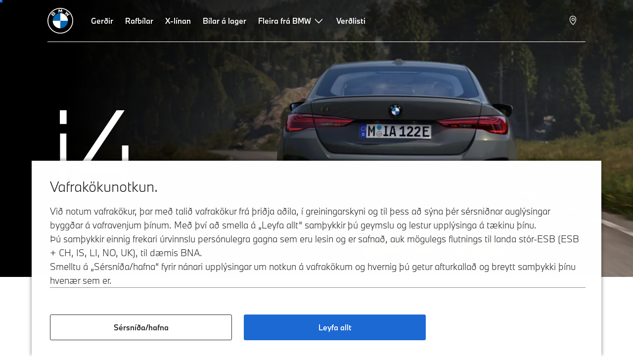

--- FILE ---
content_type: text/html;charset=utf-8
request_url: https://www.bmw.is/is/all-models/bmw-i/i4/bmw-i4-gran-coupe-technical-data.html
body_size: 26588
content:















<!DOCTYPE HTML>
<html lang="is-IS" dir="LTR">
<head>
    <meta charset="UTF-8"/>
    <title>BMW i4 Tæknilegar upplýsingar og mál fyrir allar gerðir</title>
    
    <meta name="description" content="BMW i4 Tæknilegar upplýsingar fyrir allar útfærslur. Afköst, mál, eldsneytis/rafmagnsnotkun og frekari upplýsingar í hnotskurn."/>
    <meta name="template" content="content-page"/>
    <meta name="viewport" content="width=device-width, initial-scale=1"/>
    

    
    

  <link rel="alternate" hreflang="is-IS" href="https://www.bmw.is/is/all-models/bmw-i/i4/bmw-i4-gran-coupe-technical-data.html" data-hreflabel="is_IS"/>




    <link rel="canonical" href="https://www.bmw.is/is/all-models/bmw-i/i4/bmw-i4-gran-coupe-technical-data.html"/>













<meta property="og:image" content="https://www.bmw.is"/>
<meta property="og:type" content="website"/>





    

    
    

    
    

    
    
    
    


    
    


    
    


    
    


    
    



    

    


    



    
    
    
    



    
    
    
    



    
    
    
    



    


    



    
    <meta name="robots" content="index,follow"/>
    
    <meta name="title"/>

    
    
    
    
    
    
    

    
    

    
    
    
    
    <link rel="stylesheet" href="/etc.clientlibs/bmw-web/clientlibs/clientlib-grid.min.prod4.1768982566107.min.css" type="text/css">



    
    
    
    
    <link rel="stylesheet" href="/etc.clientlibs/bmw-web/clientlibs/clientlib-dependencies.min.prod4.1768982566107.min.css" type="text/css">
<link rel="stylesheet" href="/etc.clientlibs/bmw-web/clientlibs/clientlib-base.min.prod4.1768982566107.min.css" type="text/css">



    
    
    

    
    
    
    
    <link rel="stylesheet" href="/etc.clientlibs/wcc-foundation/components/onsitesearch/v1/onsitesearch/clientlibs.min.prod4.1768982566107.min.css" type="text/css">
<link rel="stylesheet" href="/etc.clientlibs/wcc-foundation/clientlibs/clientlib-components/v1.min.prod4.1768982566107.min.css" type="text/css">
<link rel="stylesheet" href="/etc.clientlibs/bmw-web/clientlibs/clientlib-components.min.prod4.1768982566107.min.css" type="text/css">



    
    

    
    
    
    
        
        
    

        
                
            

    

    
    


    

    
    
<script type="application/json" id="ds2-page-context" data-component-path="ds2-page-context">{"current-page":"/content/bmw/marketB4R1/bmw_is/is_IS/all-models/i-series/i4/i4-gran-coupe-2024-g26bev-technical-data","model-code":"21HD","paint":"P0C36","fabric":"FKHG7","brand":"WBBM","sa-codes":"CTRLLIGHTSON,S02PA,S02VB,S02VL,S0322,S0337,S03GX,S0403,S0420,S0428,S0488,S0491,S0493,S04H0,S04UR,S0534,S0552,S05AC,S05AQ,S0654,S0688,S06C4,S06NX,S06U3,S0710,S0760,S0775","model-range":"G26E","alternativeLang":[{"path":"https://www.bmw.is/is/all-models/bmw-i/i4/bmw-i4-gran-coupe-technical-data.html","language":"is-IS"}]}</script>


    

        
            
            
    
    

    
        
    


        
        
        
        
            
    
    
        <!-- ESI S-->
        
                <!-- esi:include src="/etc/clientlibs/epaas/content/bmw/marketB4R1/bmw_is/is_IS.epaasclientlibinclude.js" -->
                <script id="epaasScriptTag" onerror="window.epaasNotAvailable=true" src="https://www.bmw.com/etc/clientlibs/wcmp/consentcontroller.fallback/epaas.js" onload="epaas.api.initialize({tenant: 'ds2~bmw-is', locale: 'is_IS', async: false})" type="text/javascript"></script>
            
        <!-- ESI E-->
    
    


        
    
    

        
        

        
        






<script type="text/javascript">
    function readDynamicParameter(json) {
        let result;
        Object.keys(json).forEach((key) => {
            result = window.consentcontroller.api.getPersistence(key);
        })
        return result;
    }
    function targetPageParams() {
        let result = {};
        if (window.consentcontroller && window.consentcontroller.api) {
            let staticParameters = JSON.parse("{}");
            let dynamicParameters = JSON.parse("{}");
            Object.keys(dynamicParameters).forEach((key) =>
                dynamicParameters[key] = readDynamicParameter(dynamicParameters[key])
            );
            result = Object.assign(staticParameters, dynamicParameters);
        }
        return result;
    }
</script>



    
    <script src="https://assets.adobedtm.com/717b2dc27cb7/4c431fd993b8/launch-43d46880d43b.min.js" async></script>


    

    
    
        
    
<link rel="stylesheet" href="/etc.clientlibs/core/wcm/components/page/v2/page/clientlibs/site/skiptomaincontent.min.prod4.1768982566107.min.css" type="text/css">



        
    
    
    

    

     <!-- Navigation USA dlo -->
     

    <!-- USA DSX DLO Component -->
    



    
    
    

    

    
    
    
    
    

    
    

<script>(window.BOOMR_mq=window.BOOMR_mq||[]).push(["addVar",{"rua.upush":"false","rua.cpush":"false","rua.upre":"false","rua.cpre":"false","rua.uprl":"false","rua.cprl":"false","rua.cprf":"false","rua.trans":"","rua.cook":"false","rua.ims":"false","rua.ufprl":"false","rua.cfprl":"false","rua.isuxp":"false","rua.texp":"norulematch","rua.ceh":"false","rua.ueh":"false","rua.ieh.st":"0"}]);</script>
                              <script>!function(e){var n="https://s.go-mpulse.net/boomerang/";if("False"=="True")e.BOOMR_config=e.BOOMR_config||{},e.BOOMR_config.PageParams=e.BOOMR_config.PageParams||{},e.BOOMR_config.PageParams.pci=!0,n="https://s2.go-mpulse.net/boomerang/";if(window.BOOMR_API_key="FFQPM-2RNR3-3P7BJ-Z6SUH-XDCSW",function(){function e(){if(!o){var e=document.createElement("script");e.id="boomr-scr-as",e.src=window.BOOMR.url,e.async=!0,i.parentNode.appendChild(e),o=!0}}function t(e){o=!0;var n,t,a,r,d=document,O=window;if(window.BOOMR.snippetMethod=e?"if":"i",t=function(e,n){var t=d.createElement("script");t.id=n||"boomr-if-as",t.src=window.BOOMR.url,BOOMR_lstart=(new Date).getTime(),e=e||d.body,e.appendChild(t)},!window.addEventListener&&window.attachEvent&&navigator.userAgent.match(/MSIE [67]\./))return window.BOOMR.snippetMethod="s",void t(i.parentNode,"boomr-async");a=document.createElement("IFRAME"),a.src="about:blank",a.title="",a.role="presentation",a.loading="eager",r=(a.frameElement||a).style,r.width=0,r.height=0,r.border=0,r.display="none",i.parentNode.appendChild(a);try{O=a.contentWindow,d=O.document.open()}catch(_){n=document.domain,a.src="javascript:var d=document.open();d.domain='"+n+"';void(0);",O=a.contentWindow,d=O.document.open()}if(n)d._boomrl=function(){this.domain=n,t()},d.write("<bo"+"dy onload='document._boomrl();'>");else if(O._boomrl=function(){t()},O.addEventListener)O.addEventListener("load",O._boomrl,!1);else if(O.attachEvent)O.attachEvent("onload",O._boomrl);d.close()}function a(e){window.BOOMR_onload=e&&e.timeStamp||(new Date).getTime()}if(!window.BOOMR||!window.BOOMR.version&&!window.BOOMR.snippetExecuted){window.BOOMR=window.BOOMR||{},window.BOOMR.snippetStart=(new Date).getTime(),window.BOOMR.snippetExecuted=!0,window.BOOMR.snippetVersion=12,window.BOOMR.url=n+"FFQPM-2RNR3-3P7BJ-Z6SUH-XDCSW";var i=document.currentScript||document.getElementsByTagName("script")[0],o=!1,r=document.createElement("link");if(r.relList&&"function"==typeof r.relList.supports&&r.relList.supports("preload")&&"as"in r)window.BOOMR.snippetMethod="p",r.href=window.BOOMR.url,r.rel="preload",r.as="script",r.addEventListener("load",e),r.addEventListener("error",function(){t(!0)}),setTimeout(function(){if(!o)t(!0)},3e3),BOOMR_lstart=(new Date).getTime(),i.parentNode.appendChild(r);else t(!1);if(window.addEventListener)window.addEventListener("load",a,!1);else if(window.attachEvent)window.attachEvent("onload",a)}}(),"".length>0)if(e&&"performance"in e&&e.performance&&"function"==typeof e.performance.setResourceTimingBufferSize)e.performance.setResourceTimingBufferSize();!function(){if(BOOMR=e.BOOMR||{},BOOMR.plugins=BOOMR.plugins||{},!BOOMR.plugins.AK){var n=""=="true"?1:0,t="",a="clpbkdyxzcobo2ltajzq-f-ac8a5b9f1-clientnsv4-s.akamaihd.net",i="false"=="true"?2:1,o={"ak.v":"39","ak.cp":"503124","ak.ai":parseInt("884319",10),"ak.ol":"0","ak.cr":9,"ak.ipv":4,"ak.proto":"h2","ak.rid":"42c438c7","ak.r":44387,"ak.a2":n,"ak.m":"dsca","ak.n":"essl","ak.bpcip":"18.222.21.0","ak.cport":59164,"ak.gh":"23.192.164.10","ak.quicv":"","ak.tlsv":"tls1.3","ak.0rtt":"","ak.0rtt.ed":"","ak.csrc":"-","ak.acc":"","ak.t":"1769144947","ak.ak":"hOBiQwZUYzCg5VSAfCLimQ==EkzqZNmwAnmujffRczwJKL+/M+g43Xen51E+YCgmrPUgIrOV5zsHw56NnzPbZP6YN/q9RhsbE0/zudcysSkVE/utaa8MPs9cjo3zFvEBNmYhKGMyaAabMwRvjMdFc6R/Y+xncNM6A8DMjSKhAActtBKqWtKmnDOqG5aJv2y0zde6JNXS411WIBm+eVRIJnXhTJ5cY1SlDTFSSHGIQIuUYC8QnSWJJTUmmfuNpJQiqs2fOpvkldc+zr6dE1NZGIa1syatDymbT0fnkstSGO7lQBiVC3U/8OOTPw2EYlgqsAQ4ZHWX3YZb+m9I/5rdEuJD/iqRq1VyfB3jSTIN81VOGECk8BU0Qj6x4tnxuth8To+F2MpiG/KHUNDYjdz6pmSyKkUzZW4nnYjJKQJc0lRnIjrzOhbldjtjF5js85pvPG4=","ak.pv":"94","ak.dpoabenc":"","ak.tf":i};if(""!==t)o["ak.ruds"]=t;var r={i:!1,av:function(n){var t="http.initiator";if(n&&(!n[t]||"spa_hard"===n[t]))o["ak.feo"]=void 0!==e.aFeoApplied?1:0,BOOMR.addVar(o)},rv:function(){var e=["ak.bpcip","ak.cport","ak.cr","ak.csrc","ak.gh","ak.ipv","ak.m","ak.n","ak.ol","ak.proto","ak.quicv","ak.tlsv","ak.0rtt","ak.0rtt.ed","ak.r","ak.acc","ak.t","ak.tf"];BOOMR.removeVar(e)}};BOOMR.plugins.AK={akVars:o,akDNSPreFetchDomain:a,init:function(){if(!r.i){var e=BOOMR.subscribe;e("before_beacon",r.av,null,null),e("onbeacon",r.rv,null,null),r.i=!0}return this},is_complete:function(){return!0}}}}()}(window);</script></head>
<body class="contentpage page basicpage" id="contentpage-5c26c845f2" data-cmp-data-layer-enabled data-breakpoints="{&#34;small&#34;:767,&#34;medium&#34;:1023,&#34;large&#34;:1279,&#34;xlarge&#34;:1919}" data-component-path="page-v1" data-loader="webpack" data-tracking-block="true" data-tracking-regionid="page¦¦bmw i4 tæknilegar upplýsingar og mál fyrir allar gerðir¦¦¦">

<style>
    :root {
        
        
    }
</style>
<script>
    window.adobeDataLayer = window.adobeDataLayer || [];
    let pagePropertiesTrackingObj = {"eventInfo":{"reference":{"linkedProducts":{"G26E":""}}},"product":{"G26E":{"attributes":{"bodyType":"CO","series":"i","mmdr":"G26E","modelName":"BMW i4 eDrive40 Gran Coupé","productionYear":"2024","fuelType":"E"},"category":{"productType":"new vehicle","primaryCategory":"new car","subCategory1":"build to stock"},"productInfo":{"productID":"G26E","manufacturer":"bmw","productName":"BMW i4 eDrive40 Gran Coupé"}}}};
    let dynamicTrackingObj = {
        event: 'aem page loaded',
        page: {
            pageInfo: {
                pageID: '\/content\/bmw\/marketB4R1\/bmw_is\/is_IS\/all\u002Dmodels\/i\u002Dseries\/i4\/i4\u002Dgran\u002Dcoupe\u002D2024\u002Dg26bev\u002Dtechnical\u002Ddata',
                version: 'acdl: 2025\u002D03\u002D20T09:25:51.892+01:00',
                sysEnv: 'prod',
            },
            category: {
                pageType: 'content\u002Dpage',
            }
        }
    }
    let trackingObj = Object.assign(pagePropertiesTrackingObj, dynamicTrackingObj);
    adobeDataLayer.push(trackingObj);
</script>


    








<header>
    
        
    

        
                




    
    
    
    
    

    
    

    
    
    

    <div id="container-4d586fc2b2" class="cmp-container     " data-component-path="container-v1">
        
        


<div class="aem-Grid aem-Grid--12 aem-Grid--default--12 ">
    
    <div class="globalnavigation aem-GridColumn aem-GridColumn--default--12">


<div class="cmp-globalnavigation__skiptomaincontent">
  
  <a class="cmp-globalnavigation__skiptomaincontent-link " aria-label="Skip to main content" href="#main" data-tracking-linkid="link¦¦skip to main content¦open content">
    Skip to main content
  </a>
  
</div>


<div class="cmp-globalnavigation__layer">
    <div class="cmp-globalnavigation__layer-wrapper">
        <button class="cmp-globalnavigation__close-icon" aria-label="Close details layer" data-tracking-linkid="icon¦¦mobile details close¦close content">
            
    <i data-icon="close" aria-hidden="true"></i>

        </button>
        <div class="cmp-globalnavigation__layer-content"></div>
    </div>
</div>
<root-shell>
    <div class="cmp-globalnavigation cmp-globalnavigation--transparent cmp-globalnavigation--transparent-white cmp-globalnavigation--transparent-extended-gradient" data-loader="webpack" data-component-path="globalnavigation" data-tracking-block="true" data-tracking-regionid="navigation l1¦¦¦¦¦" data-dealer-locator-type="ddlDlo">

        
        <nav class="cmp-globalnavigation__container" aria-label="Main navigation" data-tracking-regionid="navigation l1¦¦¦nav l1 menu¦¦">
            
            
    <a href="/is/index.html" class="cmp-globalnavigation__logo" aria-label="BMW Logo" data-tracking-linkid="image¦¦logo¦internal click">
        
    <img class="cmp-globalnavigation__logo-image cmp-globalnavigation__logo-image--white" src="/content/dam/bmw/common/images/logo-icons/BMW/BMW_White_Logo.svg.asset.1670245093434.svg" loading="lazy" alt="" role="presentation" title="BMW Logo"/>

        
    <img class="cmp-globalnavigation__logo-image cmp-globalnavigation__logo-image--grey" src="/content/dam/bmw/common/images/logo-icons/BMW/BMW_Grey-Colour_RGB.svg.asset.1756199978277.svg" loading="lazy" alt="" role="presentation" title="BMW Logo"/>

    </a>


            
            <div class="cmp-globalnavigation__primary">
                <menu class="cmp-globalnavigation__list" aria-label="Navigation list">
                    
                        
    <li class="cmp-globalnavigation__item ">
        <a class="cmp-globalnavigation__interaction cmp-globalnavigation__interaction--link " aria-label="Gerðir" data-tracking-linkid="link¦¦gerðir¦internal click" target="_self" href="/is/all-models.html">
            
            <span class="cmp-globalnavigation__interaction-label">Gerðir</span>
            
            
        </a>
    </li>

                    
                        
    <li class="cmp-globalnavigation__item ">
        <a class="cmp-globalnavigation__interaction cmp-globalnavigation__interaction--link " aria-label="Rafbílar" data-tracking-linkid="link¦¦rafbílar¦internal click" target="_self" href="/is/topics/fascination-bmw/electromobility/bmw-electric-cars.html">
            
            <span class="cmp-globalnavigation__interaction-label">Rafbílar</span>
            
            
        </a>
    </li>

                    
                        
    <li class="cmp-globalnavigation__item ">
        <a class="cmp-globalnavigation__interaction cmp-globalnavigation__interaction--link " aria-label="X-línan" data-tracking-linkid="link¦¦x-línan¦internal click" target="_self" href="/is/more-bmw/xrange-campaign.html">
            
            <span class="cmp-globalnavigation__interaction-label">X-línan</span>
            
            
        </a>
    </li>

                    
                        
    <li class="cmp-globalnavigation__item ">
        <a class="cmp-globalnavigation__interaction cmp-globalnavigation__interaction--link " aria-label="Bílar á lager" data-tracking-linkid="link¦¦bílar á lager¦internal click" target="_self" href="https://www.bmw.is/en-is/sl/nyir-bmw-bilar/results">
            
            <span class="cmp-globalnavigation__interaction-label">Bílar á lager</span>
            
            
        </a>
    </li>

                    
                        
    <li class="cmp-globalnavigation__item ">
        <button data-button-id="item4" class="cmp-globalnavigation__interaction cmp-globalnavigation__interaction--flyout " aria-label="Fleira frá BMW" aria-pressed="false" data-tracking-linkid="link¦¦fleira frá bmw¦open content">
            
            <span class="cmp-globalnavigation__interaction-label">Fleira frá BMW</span>
            
    <i class="cmp-globalnavigation__interaction-icon-desktop" data-icon="arrow_chevron_down" aria-hidden="true"></i>

            
    <i class="cmp-globalnavigation__interaction-icon" data-icon="arrow_chevron_right" aria-hidden="true"></i>

        </button>
    </li>

                    
                        
    <li class="cmp-globalnavigation__item ">
        <a class="cmp-globalnavigation__interaction cmp-globalnavigation__interaction--link " aria-label="Verðlisti" data-tracking-linkid="link¦¦verðlisti¦internal click" target="_blank" href="https://issuu.com/hallih/docs/bmw_ver_listi_xdrive_26.02.2019_lr?fr=sZTg4MjY1NTgzMzM">
            
            <span class="cmp-globalnavigation__interaction-label">Verðlisti</span>
            
            
        </a>
    </li>

                    
                    
                </menu>
            </div>

            
            
    <div class="cmp-globalnavigation__secondary ">
        <menu class="cmp-globalnavigation__list" aria-label="Navigation list">
            
                
                
                
                
                
            
                
                
                
                
                
            
                
                
                
                
    <li class="cmp-globalnavigation__item cmp-globalnavigation__item--desktop-up">
        <a data-icon-label="Choose your local BMW Center" class="cmp-globalnavigation__interaction cmp-globalnavigation__interaction--icon-link " title="Finna söluaðila" aria-label="Finna söluaðila" data-tracking-linkid="icon¦¦dealerlocator¦internal click" href="/is/topics/fascination-bmw/about-us/dealer-locator.html">
            
    <i class="cmp-globalnavigation__interaction-icon" data-icon="location_pin" aria-hidden="true"></i>

            <span class="cmp-globalnavigation__interaction-label"></span>
            
            
        </a>
    </li>

                
            
                
                
                
                
                
            
                
                
                
                
                
            

            
            
    <li class="cmp-globalnavigation__item cmp-globalnavigation__item--tablet-down">
        <button class="cmp-globalnavigation__interaction cmp-globalnavigation__interaction--toggle cmp-globalnavigation__interaction--toggle-open" title="Open navigation menu" aria-label="Open navigation menu" data-tracking-linkid="icon¦¦mobile menu open¦open content">
            
    <i class="cmp-globalnavigation__interaction-icon" data-icon="menu" aria-hidden="true"></i>

            <span class="cmp-globalnavigation__interaction-label"></span>
            
            
        </button>
    </li>

        </menu>
    </div>

        </nav>

        
        <div class="cmp-globalnavigation__border-wrapper">
            <div class="cmp-globalnavigation__border"></div>
        </div>

        
        <nav class="cmp-globalnavigation__navigation-mobile" data-tracking-regionid="navigation l1¦¦¦nav l1 menu mobile¦¦">
            
    <a href="/is/index.html" class="cmp-globalnavigation__logo" aria-label="BMW Logo" data-tracking-linkid="image¦¦logo¦internal click">
        
    <img class="cmp-globalnavigation__logo-image cmp-globalnavigation__logo-image--white" src="/content/dam/bmw/common/images/logo-icons/BMW/BMW_White_Logo.svg.asset.1670245093434.svg" loading="lazy" alt="" role="presentation" title="BMW Logo"/>

        
    <img class="cmp-globalnavigation__logo-image cmp-globalnavigation__logo-image--grey" src="/content/dam/bmw/common/images/logo-icons/BMW/BMW_Grey-Colour_RGB.svg.asset.1756199978277.svg" loading="lazy" alt="" role="presentation" title="BMW Logo"/>

    </a>

            
    <div class="cmp-globalnavigation__secondary ">
        <menu class="cmp-globalnavigation__list" aria-label="Navigation list">
            
                
                
                
                
                
            
                
                
                
                
                
            
                
                
                
                
    <li class="cmp-globalnavigation__item  ">
        <a data-icon-label="Choose your local BMW Center" class="cmp-globalnavigation__interaction cmp-globalnavigation__interaction--icon-link " title="Finna söluaðila" aria-label="Finna söluaðila" data-tracking-linkid="icon¦¦dealerlocator¦internal click" href="/is/topics/fascination-bmw/about-us/dealer-locator.html">
            
    <i class="cmp-globalnavigation__interaction-icon" data-icon="location_pin" aria-hidden="true"></i>

            <span class="cmp-globalnavigation__interaction-label"></span>
            
            
        </a>
    </li>

                
            
                
                
                
                
                
            
                
                
                
                
                
            

            
            
    <li class="cmp-globalnavigation__item cmp-globalnavigation__item--tablet-down">
        <button class="cmp-globalnavigation__interaction cmp-globalnavigation__interaction--toggle cmp-globalnavigation__interaction--toggle-close" title="Close navigation menu" aria-label="Close navigation menu" data-tracking-linkid="icon¦¦mobile menu close¦close content">
            
    <i class="cmp-globalnavigation__interaction-icon" data-icon="close" aria-hidden="true"></i>

            <span class="cmp-globalnavigation__interaction-label"></span>
            
            
        </button>
    </li>

        </menu>
    </div>

        </nav>

        
        <div class="cmp-globalnavigation__flyout-layer">
            <div class="cmp-globalnavigation__flyout-wrapper">
                
                    
                
                    
                
                    
                
                    
                
                    <div class="cmp-globalnavigation__flyout" data-flyout-id="item4" data-loader="webpack" data-component-path="scroll-indicator-v1" data-tracking-block="true" data-tracking-regionid="navigation l2¦¦fleira frá bmw¦¦¦">
                        <div class="cmp-globalnavigation__header">
                            <button class="cmp-globalnavigation__header-back" data-tracking-linkid="icon¦¦mobile menu back¦close content" aria-label="Close">
                                
    <i class="cmp-globalnavigation__header-back-icon" data-icon="arrow_chevron_left" aria-hidden="true"></i>

                            </button>
                            Fleira frá BMW
                        </div>
                        
                        <div class="style-container--fixed-margins">




    
    
    
    
    

    
    

    
    
    

    <div id="container-c7202a19fe" class="cmp-container     " data-component-path="container-v1">
        
        


<div class="aem-Grid aem-Grid--12 aem-Grid--default--12 ">
    
    <div class="container responsivegrid aem-GridColumn aem-GridColumn--default--12">



    
    
    
    
    

    
    

    
    
    

    <div id="container-0db70089e1" class="cmp-container     " data-component-path="container-v1">
        
        


<div class="aem-Grid aem-Grid--12 aem-Grid--small--12 aem-Grid--default--12 ">
    
    <div class="container responsivegrid aem-GridColumn aem-GridColumn--default--12 style-common--cmp-spacing-top-20">



    
    
    
    
    

    
    

    
    
    

    <div id="container-a1540ef8da" class="cmp-container     " data-component-path="container-v1">
        
        


<div class="aem-Grid aem-Grid--12 aem-Grid--small--12 aem-Grid--default--12 ">
    
    <div class="container responsivegrid aem-GridColumn--small--none aem-GridColumn--default--none aem-GridColumn aem-GridColumn--small--12 aem-GridColumn--offset--small--0 aem-GridColumn--default--3 aem-GridColumn--offset--default--0">



    
    
    
    
    

    
    

    
    
    

    <div id="container-6a92d00a81" class="cmp-container     " data-component-path="container-v1">
        
        


<div class="aem-Grid aem-Grid--3 aem-Grid--small--12 aem-Grid--default--3 ">
    
    <div class="list style-list-margins-medium-responsive style-list--font-thin aem-GridColumn aem-GridColumn--small--12 aem-GridColumn--default--3">
<div class="   cmp-list--navigation" data-tracking-regionid="¦¦¦list (vertical)¦¦þjónusta og verkstæði" data-component-path="list-v1" data-loader="webpack">
    <h3 class="cmp-list__title cmp-list__title--collapsable cmp-list__title--collapsable-mobile  
           cmp-list--navigation-category">Þjónusta og verkstæði</h3>
    <menu id="list-71b220d1ad" class="cmp-list cmp-list--navigation-original-menu">
        <li class="cmp-list__item  ">
    <a id="list-71b220d1ad-0" class="cmp-list__item-link " display-external-arrow="false" data-tracking-linkid="list link¦¦bmw-þjónusta¦internal click" target="_self" href="/is/pjonustugatt/bmw-service.html">
        
        <span class="cmp-list__item-title">BMW-þjónusta</span>
        
    </a>
    
    
</li>
    
        <li class="cmp-list__item  ">
    <a id="list-71b220d1ad-1" class="cmp-list__item-link " display-external-arrow="false" data-tracking-linkid="list link¦¦bmw 6+¦internal click" target="_self" href="/is/topics/offers-and-services/bmw6.html">
        
        <span class="cmp-list__item-title">BMW 6+</span>
        
    </a>
    
    
</li>
    
        <li class="cmp-list__item  ">
    <a id="list-71b220d1ad-2" class="cmp-list__item-link " display-external-arrow="false" data-tracking-linkid="list link¦¦rétting og málning¦internal click" target="_self" href="/is/topics/offers-and-services/body-shop.html">
        
        <span class="cmp-list__item-title">Rétting og málning</span>
        
    </a>
    
    
</li>
    
        <li class="cmp-list__item  ">
    <a id="list-71b220d1ad-3" class="cmp-list__item-link " display-external-arrow="false" data-tracking-linkid="list link¦¦ábyrgðir¦internal click" target="_self" href="/is/topics/offers-and-services/warranties.html">
        
        <span class="cmp-list__item-title">Ábyrgðir</span>
        
    </a>
    
    
</li>
    
        <li class="cmp-list__item  ">
    <a id="list-71b220d1ad-4" class="cmp-list__item-link " display-external-arrow="false" data-tracking-linkid="list link¦¦fyrirbyggjandi viðhald, skoðanir og viðhald¦internal click" target="_self" href="/is/pjonustugatt/bmw-proactive-care.html">
        
        <span class="cmp-list__item-title">Fyrirbyggjandi viðhald, skoðanir og viðhald</span>
        
    </a>
    
    
</li>
    
        <li class="cmp-list__item  ">
    <a id="list-71b220d1ad-5" class="cmp-list__item-link " display-external-arrow="false" data-tracking-linkid="list link¦¦bmw viðgerðir og viðhald¦internal click" target="_self" href="/is/topics/offers-and-services/service-workshop/bmw-repair-and-care-overview.html">
        
        <span class="cmp-list__item-title">BMW viðgerðir og viðhald</span>
        
    </a>
    
    
</li>
    </menu>
    
    <div class="cmp-list__flyout-layer">
        <div class="cmp-list__flyout-wrapper">
            <div class="cmp-list__flyout" data-tracking-regionid="navigation l3¦¦all models¦¦¦">
                <div class="cmp-list__flyout-header">
                    <button class="cmp-list__header-back" data-tracking-linkid="icon¦¦mobile menu back¦close content" aria-label="Close">
                        <i class="cmp-list__header-back-icon" data-icon="arrow_chevron_left" aria-hidden="true"></i>
                    </button>
                    Þjónusta og verkstæði
                </div>
                <div class="cmp-list__flyout-content">
                    <menu id="list-71b220d1ad" class="cmp-list">
                        <li class="cmp-list__item  ">
    <a id="list-71b220d1ad-0" class="cmp-list__item-link " display-external-arrow="false" data-tracking-linkid="list link¦¦bmw-þjónusta¦internal click" target="_self" href="/is/pjonustugatt/bmw-service.html">
        
        <span class="cmp-list__item-title">BMW-þjónusta</span>
        
    </a>
    
    
</li>
                    
                        <li class="cmp-list__item  ">
    <a id="list-71b220d1ad-1" class="cmp-list__item-link " display-external-arrow="false" data-tracking-linkid="list link¦¦bmw 6+¦internal click" target="_self" href="/is/topics/offers-and-services/bmw6.html">
        
        <span class="cmp-list__item-title">BMW 6+</span>
        
    </a>
    
    
</li>
                    
                        <li class="cmp-list__item  ">
    <a id="list-71b220d1ad-2" class="cmp-list__item-link " display-external-arrow="false" data-tracking-linkid="list link¦¦rétting og málning¦internal click" target="_self" href="/is/topics/offers-and-services/body-shop.html">
        
        <span class="cmp-list__item-title">Rétting og málning</span>
        
    </a>
    
    
</li>
                    
                        <li class="cmp-list__item  ">
    <a id="list-71b220d1ad-3" class="cmp-list__item-link " display-external-arrow="false" data-tracking-linkid="list link¦¦ábyrgðir¦internal click" target="_self" href="/is/topics/offers-and-services/warranties.html">
        
        <span class="cmp-list__item-title">Ábyrgðir</span>
        
    </a>
    
    
</li>
                    
                        <li class="cmp-list__item  ">
    <a id="list-71b220d1ad-4" class="cmp-list__item-link " display-external-arrow="false" data-tracking-linkid="list link¦¦fyrirbyggjandi viðhald, skoðanir og viðhald¦internal click" target="_self" href="/is/pjonustugatt/bmw-proactive-care.html">
        
        <span class="cmp-list__item-title">Fyrirbyggjandi viðhald, skoðanir og viðhald</span>
        
    </a>
    
    
</li>
                    
                        <li class="cmp-list__item  ">
    <a id="list-71b220d1ad-5" class="cmp-list__item-link " display-external-arrow="false" data-tracking-linkid="list link¦¦bmw viðgerðir og viðhald¦internal click" target="_self" href="/is/topics/offers-and-services/service-workshop/bmw-repair-and-care-overview.html">
        
        <span class="cmp-list__item-title">BMW viðgerðir og viðhald</span>
        
    </a>
    
    
</li>
                    </menu>
                </div>
            </div>
        </div>
    </div>

    
    

</div>
</div>

    
</div>

    </div>

    
    

    
    

     

</div>
<div class="container responsivegrid aem-GridColumn--small--none aem-GridColumn--default--none aem-GridColumn aem-GridColumn--small--12 aem-GridColumn--offset--small--0 aem-GridColumn--default--3 aem-GridColumn--offset--default--0">



    
    
    
    
    

    
    

    
    
    

    <div id="container-47580b227e" class="cmp-container     " data-component-path="container-v1">
        
        


<div class="aem-Grid aem-Grid--3 aem-Grid--small--12 aem-Grid--default--3 ">
    
    <div class="list style-list-margins-medium-responsive style-list--font-thin aem-GridColumn aem-GridColumn--small--12 aem-GridColumn--default--3">
<div class="   cmp-list--navigation" data-tracking-regionid="¦¦¦list (vertical)¦¦tækni og nýjungar" data-component-path="list-v1" data-loader="webpack">
    <h3 class="cmp-list__title cmp-list__title--collapsable cmp-list__title--collapsable-mobile  
           cmp-list--navigation-category">Tækni og nýjungar</h3>
    <menu id="list-fbc83e515b" class="cmp-list cmp-list--navigation-original-menu">
        <li class="cmp-list__item  ">
    <a id="list-fbc83e515b-0" class="cmp-list__item-link " display-external-arrow="false" data-tracking-linkid="list link¦¦sparneytinn akstur¦internal click" target="_self" href="/is/topics/fascination-bmw/efficient-dynamics/bmw-efficient-driving.html">
        
        <span class="cmp-list__item-title">Sparneytinn akstur</span>
        
    </a>
    
    
</li>
    
        <li class="cmp-list__item  ">
    <a id="list-fbc83e515b-1" class="cmp-list__item-link " display-external-arrow="false" data-tracking-linkid="list link¦¦eyðsla, útblástur og mælingaraðferðir¦internal click" target="_self" href="/is/topics/fascination-bmw/efficient-dynamics/bmw-emissions.html">
        
        <span class="cmp-list__item-title">Eyðsla, útblástur og mælingaraðferðir</span>
        
    </a>
    
    
</li>
    
        <li class="cmp-list__item  ">
    <a id="list-fbc83e515b-2" class="cmp-list__item-link " display-external-arrow="false" data-tracking-linkid="list link¦¦sparneytin tækni¦internal click" target="_self" href="/is/topics/fascination-bmw/efficient-dynamics/bmw-efficient-technologies.html">
        
        <span class="cmp-list__item-title">Sparneytin tækni</span>
        
    </a>
    
    
</li>
    
        <li class="cmp-list__item  ">
    <a id="list-fbc83e515b-3" class="cmp-list__item-link " display-external-arrow="false" data-tracking-linkid="list link¦¦bmw connected drive¦internal click" target="_self" href="/is/topics/offers-and-services/BMW-ConnectedDrive.html">
        
        <span class="cmp-list__item-title">BMW Connected Drive</span>
        
    </a>
    
    
</li>
    
        <li class="cmp-list__item  ">
    <a id="list-fbc83e515b-4" class="cmp-list__item-link " display-external-arrow="false" data-tracking-linkid="list link¦¦bmw heart of joy¦internal click" target="_self" href="/is/more-bmw/technology-and-innovation/bmw-heart-of-joy.html">
        
        <span class="cmp-list__item-title">BMW Heart of Joy</span>
        
    </a>
    
    
</li>
    </menu>
    
    <div class="cmp-list__flyout-layer">
        <div class="cmp-list__flyout-wrapper">
            <div class="cmp-list__flyout" data-tracking-regionid="navigation l3¦¦all models¦¦¦">
                <div class="cmp-list__flyout-header">
                    <button class="cmp-list__header-back" data-tracking-linkid="icon¦¦mobile menu back¦close content" aria-label="Close">
                        <i class="cmp-list__header-back-icon" data-icon="arrow_chevron_left" aria-hidden="true"></i>
                    </button>
                    Tækni og nýjungar
                </div>
                <div class="cmp-list__flyout-content">
                    <menu id="list-fbc83e515b" class="cmp-list">
                        <li class="cmp-list__item  ">
    <a id="list-fbc83e515b-0" class="cmp-list__item-link " display-external-arrow="false" data-tracking-linkid="list link¦¦sparneytinn akstur¦internal click" target="_self" href="/is/topics/fascination-bmw/efficient-dynamics/bmw-efficient-driving.html">
        
        <span class="cmp-list__item-title">Sparneytinn akstur</span>
        
    </a>
    
    
</li>
                    
                        <li class="cmp-list__item  ">
    <a id="list-fbc83e515b-1" class="cmp-list__item-link " display-external-arrow="false" data-tracking-linkid="list link¦¦eyðsla, útblástur og mælingaraðferðir¦internal click" target="_self" href="/is/topics/fascination-bmw/efficient-dynamics/bmw-emissions.html">
        
        <span class="cmp-list__item-title">Eyðsla, útblástur og mælingaraðferðir</span>
        
    </a>
    
    
</li>
                    
                        <li class="cmp-list__item  ">
    <a id="list-fbc83e515b-2" class="cmp-list__item-link " display-external-arrow="false" data-tracking-linkid="list link¦¦sparneytin tækni¦internal click" target="_self" href="/is/topics/fascination-bmw/efficient-dynamics/bmw-efficient-technologies.html">
        
        <span class="cmp-list__item-title">Sparneytin tækni</span>
        
    </a>
    
    
</li>
                    
                        <li class="cmp-list__item  ">
    <a id="list-fbc83e515b-3" class="cmp-list__item-link " display-external-arrow="false" data-tracking-linkid="list link¦¦bmw connected drive¦internal click" target="_self" href="/is/topics/offers-and-services/BMW-ConnectedDrive.html">
        
        <span class="cmp-list__item-title">BMW Connected Drive</span>
        
    </a>
    
    
</li>
                    
                        <li class="cmp-list__item  ">
    <a id="list-fbc83e515b-4" class="cmp-list__item-link " display-external-arrow="false" data-tracking-linkid="list link¦¦bmw heart of joy¦internal click" target="_self" href="/is/more-bmw/technology-and-innovation/bmw-heart-of-joy.html">
        
        <span class="cmp-list__item-title">BMW Heart of Joy</span>
        
    </a>
    
    
</li>
                    </menu>
                </div>
            </div>
        </div>
    </div>

    
    

</div>
</div>

    
</div>

    </div>

    
    

    
    

     

</div>
<div class="container responsivegrid aem-GridColumn--small--none aem-GridColumn--default--none aem-GridColumn aem-GridColumn--small--12 aem-GridColumn--offset--small--0 aem-GridColumn--default--3 aem-GridColumn--offset--default--0">



    
    
    
    
    

    
    

    
    
    

    <div id="container-411ac65238" class="cmp-container     " data-component-path="container-v1">
        
        


<div class="aem-Grid aem-Grid--3 aem-Grid--small--12 aem-Grid--default--3 ">
    
    <div class="list style-list-margins-medium-responsive style-list--font-thin aem-GridColumn aem-GridColumn--small--12 aem-GridColumn--default--3">
<div class="   cmp-list--navigation" data-tracking-regionid="¦¦¦list (vertical)¦¦rafdrifinn akstur" data-component-path="list-v1" data-loader="webpack">
    <h3 class="cmp-list__title cmp-list__title--collapsable cmp-list__title--collapsable-mobile  
           cmp-list--navigation-category">Rafdrifinn akstur</h3>
    <menu id="list-482d6f7f9b" class="cmp-list cmp-list--navigation-original-menu">
        <li class="cmp-list__item  ">
    <a id="list-482d6f7f9b-0" class="cmp-list__item-link " display-external-arrow="false" data-tracking-linkid="list link¦¦rafbílar¦internal click" target="_self" href="/is/topics/fascination-bmw/electromobility/bmw-electric-cars.html">
        
        <span class="cmp-list__item-title">Rafbílar</span>
        
    </a>
    
    
</li>
    
        <li class="cmp-list__item  ">
    <a id="list-482d6f7f9b-1" class="cmp-list__item-link " display-external-arrow="false" data-tracking-linkid="list link¦¦tengiltvinnbílar¦internal click" target="_self" href="/is/topics/fascination-bmw/electromobility/bmw-plug-in-hybrids.html">
        
        <span class="cmp-list__item-title">Tengiltvinnbílar</span>
        
    </a>
    
    
</li>
    
        <li class="cmp-list__item  ">
    <a id="list-482d6f7f9b-2" class="cmp-list__item-link " display-external-arrow="false" data-tracking-linkid="list link¦¦charging¦internal click" target="_self" href="/is/topics/fascination-bmw/electromobility/bmw-charging.html">
        
        <span class="cmp-list__item-title">Charging</span>
        
    </a>
    
    
</li>
    
        <li class="cmp-list__item  ">
    <a id="list-482d6f7f9b-3" class="cmp-list__item-link " display-external-arrow="false" data-tracking-linkid="list link¦¦bmw neue klasse: yfirlit¦internal click" target="_self" href="/is/more-bmw/neue-klasse.html">
        
        <span class="cmp-list__item-title">BMW Neue Klasse: Yfirlit</span>
        
    </a>
    
    
</li>
    </menu>
    
    <div class="cmp-list__flyout-layer">
        <div class="cmp-list__flyout-wrapper">
            <div class="cmp-list__flyout" data-tracking-regionid="navigation l3¦¦all models¦¦¦">
                <div class="cmp-list__flyout-header">
                    <button class="cmp-list__header-back" data-tracking-linkid="icon¦¦mobile menu back¦close content" aria-label="Close">
                        <i class="cmp-list__header-back-icon" data-icon="arrow_chevron_left" aria-hidden="true"></i>
                    </button>
                    Rafdrifinn akstur
                </div>
                <div class="cmp-list__flyout-content">
                    <menu id="list-482d6f7f9b" class="cmp-list">
                        <li class="cmp-list__item  ">
    <a id="list-482d6f7f9b-0" class="cmp-list__item-link " display-external-arrow="false" data-tracking-linkid="list link¦¦rafbílar¦internal click" target="_self" href="/is/topics/fascination-bmw/electromobility/bmw-electric-cars.html">
        
        <span class="cmp-list__item-title">Rafbílar</span>
        
    </a>
    
    
</li>
                    
                        <li class="cmp-list__item  ">
    <a id="list-482d6f7f9b-1" class="cmp-list__item-link " display-external-arrow="false" data-tracking-linkid="list link¦¦tengiltvinnbílar¦internal click" target="_self" href="/is/topics/fascination-bmw/electromobility/bmw-plug-in-hybrids.html">
        
        <span class="cmp-list__item-title">Tengiltvinnbílar</span>
        
    </a>
    
    
</li>
                    
                        <li class="cmp-list__item  ">
    <a id="list-482d6f7f9b-2" class="cmp-list__item-link " display-external-arrow="false" data-tracking-linkid="list link¦¦charging¦internal click" target="_self" href="/is/topics/fascination-bmw/electromobility/bmw-charging.html">
        
        <span class="cmp-list__item-title">Charging</span>
        
    </a>
    
    
</li>
                    
                        <li class="cmp-list__item  ">
    <a id="list-482d6f7f9b-3" class="cmp-list__item-link " display-external-arrow="false" data-tracking-linkid="list link¦¦bmw neue klasse: yfirlit¦internal click" target="_self" href="/is/more-bmw/neue-klasse.html">
        
        <span class="cmp-list__item-title">BMW Neue Klasse: Yfirlit</span>
        
    </a>
    
    
</li>
                    </menu>
                </div>
            </div>
        </div>
    </div>

    
    

</div>
</div>

    
</div>

    </div>

    
    

    
    

     

</div>
<div class="container responsivegrid aem-GridColumn--small--none aem-GridColumn--default--none aem-GridColumn aem-GridColumn--small--12 aem-GridColumn--offset--small--0 aem-GridColumn--default--3 aem-GridColumn--offset--default--0">



    
    
    
    
    

    
    

    
    
    

    <div id="container-214b0401f4" class="cmp-container     " data-component-path="container-v1">
        
        


<div class="aem-Grid aem-Grid--3 aem-Grid--small--12 aem-Grid--default--3 ">
    
    <div class="list style-list-margins-medium-responsive style-list--font-thin aem-GridColumn aem-GridColumn--small--12 aem-GridColumn--default--3">
<div class="   cmp-list--navigation" data-tracking-regionid="¦¦¦list (vertical)¦¦vörumerki og fyrirtæki" data-component-path="list-v1" data-loader="webpack">
    <h3 class="cmp-list__title cmp-list__title--collapsable cmp-list__title--collapsable-mobile  
           cmp-list--navigation-category">Vörumerki og fyrirtæki</h3>
    <menu id="list-48f8456e2f" class="cmp-list cmp-list--navigation-original-menu">
        <li class="cmp-list__item  ">
    <a id="list-48f8456e2f-0" class="cmp-list__item-link " display-external-arrow="false" data-tracking-linkid="list link¦¦bmw group¦internal click" target="_self" href="/is/topics/fascination-bmw/bmw-group.html">
        
        <span class="cmp-list__item-title">BMW Group</span>
        
    </a>
    
    
</li>
    
        <li class="cmp-list__item  ">
    <a id="list-48f8456e2f-1" class="cmp-list__item-link " display-external-arrow="false" data-tracking-linkid="list link¦¦bmw söluaðilar¦internal click" target="_self" href="/is/topics/fascination-bmw/about-us/dealer-locator.html">
        
        <span class="cmp-list__item-title">BMW söluaðilar</span>
        
    </a>
    
    
</li>
    </menu>
    
    <div class="cmp-list__flyout-layer">
        <div class="cmp-list__flyout-wrapper">
            <div class="cmp-list__flyout" data-tracking-regionid="navigation l3¦¦all models¦¦¦">
                <div class="cmp-list__flyout-header">
                    <button class="cmp-list__header-back" data-tracking-linkid="icon¦¦mobile menu back¦close content" aria-label="Close">
                        <i class="cmp-list__header-back-icon" data-icon="arrow_chevron_left" aria-hidden="true"></i>
                    </button>
                    Vörumerki og fyrirtæki
                </div>
                <div class="cmp-list__flyout-content">
                    <menu id="list-48f8456e2f" class="cmp-list">
                        <li class="cmp-list__item  ">
    <a id="list-48f8456e2f-0" class="cmp-list__item-link " display-external-arrow="false" data-tracking-linkid="list link¦¦bmw group¦internal click" target="_self" href="/is/topics/fascination-bmw/bmw-group.html">
        
        <span class="cmp-list__item-title">BMW Group</span>
        
    </a>
    
    
</li>
                    
                        <li class="cmp-list__item  ">
    <a id="list-48f8456e2f-1" class="cmp-list__item-link " display-external-arrow="false" data-tracking-linkid="list link¦¦bmw söluaðilar¦internal click" target="_self" href="/is/topics/fascination-bmw/about-us/dealer-locator.html">
        
        <span class="cmp-list__item-title">BMW söluaðilar</span>
        
    </a>
    
    
</li>
                    </menu>
                </div>
            </div>
        </div>
    </div>

    
    

</div>
</div>

    
</div>

    </div>

    
    

    
    

     

</div>

    
</div>

    </div>

    
    

    
    

     

</div>
<div class="container responsivegrid aem-GridColumn--small--hide aem-GridColumn aem-GridColumn--small--12 aem-GridColumn--offset--small--0 aem-GridColumn--default--12 style-common--cmp-spacing-top-20">



    
    
    
    
    

    
    

    
    
    

    <div id="container-5df1654053" class="cmp-container     " data-component-path="container-v1">
        
        


<div class="aem-Grid aem-Grid--12 aem-Grid--default--12 ">
    
    
    
</div>

    </div>

    
    

    
    

     

</div>
<div class="container responsivegrid aem-GridColumn style-common--cmp-spacing-bottom-20 aem-GridColumn--default--12">



    
    
    
    
    

    
    

    
    
    

    <div id="container-b536d68ab1" class="cmp-container     " data-component-path="container-v1">
        
        


<div class="aem-Grid aem-Grid--12 aem-Grid--small--12 aem-Grid--default--12 ">
    
    <div class="container responsivegrid aem-GridColumn--small--none aem-GridColumn--default--none aem-GridColumn aem-GridColumn--small--12 aem-GridColumn--offset--small--0 aem-GridColumn--default--3 aem-GridColumn--offset--default--0">



    
    
    
    
    

    
    

    
    
    

    <div id="container-4e492cb23d" class="cmp-container     " data-component-path="container-v1">
        
        


<div class="aem-Grid aem-Grid--3 aem-Grid--small--12 aem-Grid--default--3 ">
    
    <div class="list style-list-margins-medium-responsive style-list--font-thin aem-GridColumn aem-GridColumn--small--12 aem-GridColumn--default--3">
<div class="   cmp-list--navigation" data-tracking-regionid="¦¦¦list (vertical)¦¦vara- og fylgihlutir" data-component-path="list-v1" data-loader="webpack">
    <h3 class="cmp-list__title cmp-list__title--collapsable cmp-list__title--collapsable-mobile  
           cmp-list--navigation-category">VARA- OG FYLGIHLUTIR</h3>
    <menu id="list-23b4839b4f" class="cmp-list cmp-list--navigation-original-menu">
        <li class="cmp-list__item  ">
    <a id="list-23b4839b4f-0" class="cmp-list__item-link " display-external-arrow="false" data-tracking-linkid="list link¦¦bmw accessories¦internal click" target="_self" href="/is/more-bmw/parts-and-accessories/bmw-accessories-hub.html">
        
        <span class="cmp-list__item-title">BMW Accessories</span>
        
    </a>
    
    
</li>
    
        <li class="cmp-list__item  ">
    <a id="list-23b4839b4f-1" class="cmp-list__item-link " display-external-arrow="false" data-tracking-linkid="list link¦¦lifestyle¦internal click" target="_self" href="/is/more-bmw/bmw-lifestyle.html">
        
        <span class="cmp-list__item-title">Lifestyle</span>
        
    </a>
    
    
</li>
    </menu>
    
    <div class="cmp-list__flyout-layer">
        <div class="cmp-list__flyout-wrapper">
            <div class="cmp-list__flyout" data-tracking-regionid="navigation l3¦¦all models¦¦¦">
                <div class="cmp-list__flyout-header">
                    <button class="cmp-list__header-back" data-tracking-linkid="icon¦¦mobile menu back¦close content" aria-label="Close">
                        <i class="cmp-list__header-back-icon" data-icon="arrow_chevron_left" aria-hidden="true"></i>
                    </button>
                    VARA- OG FYLGIHLUTIR
                </div>
                <div class="cmp-list__flyout-content">
                    <menu id="list-23b4839b4f" class="cmp-list">
                        <li class="cmp-list__item  ">
    <a id="list-23b4839b4f-0" class="cmp-list__item-link " display-external-arrow="false" data-tracking-linkid="list link¦¦bmw accessories¦internal click" target="_self" href="/is/more-bmw/parts-and-accessories/bmw-accessories-hub.html">
        
        <span class="cmp-list__item-title">BMW Accessories</span>
        
    </a>
    
    
</li>
                    
                        <li class="cmp-list__item  ">
    <a id="list-23b4839b4f-1" class="cmp-list__item-link " display-external-arrow="false" data-tracking-linkid="list link¦¦lifestyle¦internal click" target="_self" href="/is/more-bmw/bmw-lifestyle.html">
        
        <span class="cmp-list__item-title">Lifestyle</span>
        
    </a>
    
    
</li>
                    </menu>
                </div>
            </div>
        </div>
    </div>

    
    

</div>
</div>

    
</div>

    </div>

    
    

    
    

     

</div>
<div class="container responsivegrid aem-GridColumn--small--none aem-GridColumn--default--none aem-GridColumn aem-GridColumn--small--12 aem-GridColumn--offset--small--0 aem-GridColumn--default--3 aem-GridColumn--offset--default--0">



    
    
    
    
    

    
    

    
    
    

    <div id="container-9d90400600" class="cmp-container     " data-component-path="container-v1">
        
        


<div class="aem-Grid aem-Grid--3 aem-Grid--small--12 aem-Grid--default--3 ">
    
    <div class="list style-list-margins-medium-responsive style-list--font-thin aem-GridColumn aem-GridColumn--small--12 aem-GridColumn--default--3">
<div class="   cmp-list--navigation" data-tracking-regionid="¦¦¦list (vertical)¦¦hafa samband" data-component-path="list-v1" data-loader="webpack">
    <h3 class="cmp-list__title cmp-list__title--collapsable cmp-list__title--collapsable-mobile  
           cmp-list--navigation-category">Hafa samband</h3>
    <menu id="list-9d9d99eb0a" class="cmp-list cmp-list--navigation-original-menu">
        <li class="cmp-list__item  ">
    <a id="list-9d9d99eb0a-0" class="cmp-list__item-link " display-external-arrow="false" data-tracking-linkid="list link¦¦hafa samband¦internal click" target="_self" href="/is/more-bmw/customer-support.html">
        
        <span class="cmp-list__item-title">Hafa samband</span>
        
    </a>
    
    
</li>
    </menu>
    
    <div class="cmp-list__flyout-layer">
        <div class="cmp-list__flyout-wrapper">
            <div class="cmp-list__flyout" data-tracking-regionid="navigation l3¦¦all models¦¦¦">
                <div class="cmp-list__flyout-header">
                    <button class="cmp-list__header-back" data-tracking-linkid="icon¦¦mobile menu back¦close content" aria-label="Close">
                        <i class="cmp-list__header-back-icon" data-icon="arrow_chevron_left" aria-hidden="true"></i>
                    </button>
                    Hafa samband
                </div>
                <div class="cmp-list__flyout-content">
                    <menu id="list-9d9d99eb0a" class="cmp-list">
                        <li class="cmp-list__item  ">
    <a id="list-9d9d99eb0a-0" class="cmp-list__item-link " display-external-arrow="false" data-tracking-linkid="list link¦¦hafa samband¦internal click" target="_self" href="/is/more-bmw/customer-support.html">
        
        <span class="cmp-list__item-title">Hafa samband</span>
        
    </a>
    
    
</li>
                    </menu>
                </div>
            </div>
        </div>
    </div>

    
    

</div>
</div>

    
</div>

    </div>

    
    

    
    

     

</div>

    
</div>

    </div>

    
    

    
    

     

</div>

    
</div>

    </div>

    
    

    
    

     

</div>

    
</div>

    </div>

    
    

    
    

     


</div>
                    </div>
                
                    
                

                
                

                
                
                
                
                
                
                
                
            </div>
        </div>

        
        <!-- This section renders the Tout component if the dealerLocatorType is 'dsxDlo'. -->
        
    </div>
</root-shell>


<!-- DLO Component -->


<!-- USA DSX DLO Component -->
</div>

    
</div>

    </div>

    
    

    
    

     



            

    


        
    
</header>



    



    


    


    
    

    
        
<div class="cmp-epaasnotavailablebanner" data-loader="webpack" data-immediate="true" data-component-path="epaasnotavailablebanner-v1" data-tracking-regionid="¦¦¦epaasnotavailablebanner¦¦">

    <div class="cmp-epaasnotavailablebanner__header">
        <div class="cmp-epaasnotavailablebanner__headline">Website currently not fully available</div>
        <button class="cmp-epaasnotavailablebanner__close-button" data-tracking-linkid="button¦¦close_epaasnotavailablebanner¦close content">
            
    <i class="cmp-epaasnotavailablebanner__close-button-icon" data-icon="close" aria-hidden="true"></i>

        </button>
    </div>

    <div class="cmp-epaasnotavailablebanner__content">
        <p class="cmp-epaasnotavailablebanner__label">
            Our tool for managing your permission to our use of cookies is temporarily offline. Therefore some functionality is missing.
        </p>
    </div>

</div>

    


<div class="root container responsivegrid style-container--disable-hscroll">



    
    
    
    
    

    
    

    
    
    
    
    
    

    <div id="container-2fe5456f44" class="cmp-container     " data-component-path="container-v1">
        
        <div class="container responsivegrid style-container--fixed">



    
    
    
    
    

    
    
    


    
    
    

    <main id="main" class="cmp-container     " data-component-path="container-v1">
        
        


<div class="aem-Grid aem-Grid--12 aem-Grid--default--12 ">
    
    <div class="container responsivegrid aem-GridColumn aem-GridColumn--default--12">



    
    
    
    
    

    
    

    
    
    

    <div id="container-21d7ceb621" class="cmp-container     " data-component-path="container-v1">
        
        


<div class="aem-Grid aem-Grid--12 aem-Grid--default--12 aem-Grid--medium--12 ">
    
    <div class="container responsivegrid style-container--hide-inside-popover aem-GridColumn aem-GridColumn--default--12">



    
    
    
    
    

    
    

    
    
    

    <div id="container-a8379c14ef" data-tracking-regionid="blueprint¦¦standalone-stage-teaser-showroom-image-2-buttons¦¦¦" data-tracking-block="true" class="cmp-container     " data-component-path="container-v1">
        
        


<div class="aem-Grid aem-Grid--12 aem-Grid--default--12 ">
    
    <div class="backgroundmedia style-backgroundmedia--fullwidth aem-GridColumn aem-GridColumn--default--12">





    


<div class="cmp-backgroundmedia cmp-backgroundmedia--v2 style-overlay--in-fixed-parent " data-loader="webpack" data-component-path="backgroundmedia-v2" data-placeholder-text="false" data-tracking-regionid="¦¦¦background media¦¦bmw i4 ytra byrði">
    

    
    
        
            
<div class="cmp-image__wrapper" data-component-path="image-v1">
    
     
    


     
    






<div>

    
    
    
    
    <div class="cmp-gradient cmp-gradient--left  cmp-gradient-hide-for-tablet cmp-gradient-hide-for-mobile"></div>
    
</div>


    
    <div id="image-9e202e3556" class="cmp-image" itemscope itemtype="http://schema.org/ImageObject">
    

        
    <picture>
        
            <source srcset="https://bmw.scene7.com/is/image/BMW/g26_bev_technical-stage:16to7?fmt=webp&amp;wid=2560&amp;hei=1120" media="(min-width: 1504px) " type="image/webp" width="2560" height="1120"/>
        
            <source srcset="https://bmw.scene7.com/is/image/BMW/g26_bev_technical-stage:16to7?fmt=webp&amp;wid=1504&amp;hei=658" media="(min-width: 1024px) " type="image/webp" width="1504" height="658"/>
        
            <source srcset="https://bmw.scene7.com/is/image/BMW/g26_bev_technical-stage:4to3?fmt=webp&amp;wid=1024&amp;hei=768" media="(min-width: 600px) " type="image/webp" width="1024" height="768"/>
        
            <source srcset="https://bmw.scene7.com/is/image/BMW/g26_bev_technical-stage:3to4?fmt=webp&amp;wid=600&amp;hei=800" type="image/webp" width="600" height="800"/>
        
        <img class="cmp-image__image" src="https://bmw.scene7.com/is/image/BMW/g26_bev_technical-stage?wid=2560&hei=2560" alt="BMW i4 ytra byrði" width="2560" height="2560" title="BMW i4 ytra byrði" loading="lazy"/>
    </picture>

    
    
    <meta itemprop="caption" content="BMW i4 ytra byrði"/>
</div>

    





    
    
</div>

            
            
        
    

    
    

    
    <div class=" cmp-backgroundmedia__overlay cmp-backgroundmedia__overlay--under-media-mobile cmp-backgroundmedia__overlay--overlap-under-media-mobile cmp-backgroundmedia__overlay--under-media-tablet cmp-backgroundmedia__overlay--overlap-under-media-tablet  ">



    
    
    
    
    

    
    
    


    
    
    

    <div id="container-a9cc0ea5a2" class="cmp-container     " data-component-path="container-v1">
        
        


<div class="aem-Grid aem-Grid--12 aem-Grid--small--12 aem-Grid--default--12 aem-Grid--large--12 aem-Grid--xlarge--12 aem-Grid--medium--12 ">
    
    <div class="container responsivegrid style-container--start style-container--middle aem-GridColumn--small--none aem-GridColumn--medium--none aem-GridColumn--offset--large--0 aem-GridColumn--xlarge--none aem-GridColumn--default--none aem-GridColumn--xlarge--12 aem-GridColumn--offset--xlarge--0 aem-GridColumn--offset--default--0 style-common--cmp-spacing-top-32 aem-GridColumn--offset--medium--0 aem-GridColumn--large--5 aem-GridColumn--large--none aem-GridColumn--medium--12 aem-GridColumn aem-GridColumn--small--12 aem-GridColumn--offset--small--0 aem-GridColumn--default--5">



    
    
    
    
    

    
    
    


    
    
    

    <div id="container-428b161183" class="cmp-container     " data-component-path="container-v1">
        
        


<div class="aem-Grid aem-Grid--5 aem-Grid--small--12 aem-Grid--default--5 aem-Grid--large--5 aem-Grid--xlarge--12 aem-Grid--medium--12 ">
    
    <div class="ghost aem-GridColumn--large--5 aem-GridColumn--xlarge--12 aem-GridColumn--medium--12 aem-GridColumn aem-GridColumn--small--12 aem-GridColumn--default--5">

</div>
<div class="title style-title--stage-model-1 style-title--light aem-GridColumn--large--5 aem-GridColumn--xlarge--12 aem-GridColumn--medium--12 aem-GridColumn aem-GridColumn--small--12 aem-GridColumn--default--5">
    <div>
    
    
    <div id="title-cf02338196" class="cmp-title   " data-component-path="title-v1">

        

        
        
            













        

        
        
            <p class="cmp-title__text ">
                
                    i4
                
            </p>
        

        
        

        
        
    </div>
    
    

</div>



</div>
<div class="title style-title--subsection-1 style-title--light style-text-hyphens-manual-no-break-word aem-GridColumn--large--5 aem-GridColumn--xlarge--12 aem-GridColumn--medium--12 aem-GridColumn aem-GridColumn--small--12 aem-GridColumn--default--5 style-common--cmp-spacing-top-2">
    <div>
    
    
    <div id="title-0b5390dd5e" class="cmp-title cmp-title--branding  " data-component-path="title-v1">

        

        
        
            











    



        

        
        
            <h3 class="cmp-title__text ">
                
                    NÝR BMW i4.
                
            </h3>
        

        
        

        
        
    </div>
    
    

</div>



</div>
<div class="container responsivegrid aem-GridColumn--large--5 aem-GridColumn--xlarge--12 aem-GridColumn--medium--12 aem-GridColumn aem-GridColumn--small--12 style-common--cmp-spacing-bottom-10 aem-GridColumn--default--5 style-common--cmp-spacing-top-10">



    
    
    
    
    

    
    
    


    
    
    

    <div id="container-9a4d8fc65e" class="cmp-container     " data-component-path="container-v1">
        
        


<div class="aem-Grid aem-Grid--5 aem-Grid--small--12 aem-Grid--default--5 aem-Grid--large--5 aem-Grid--xlarge--12 aem-Grid--medium--12 ">
    
    <div class="ghost aem-GridColumn aem-GridColumn--default--5">

</div>
<div class="container responsivegrid aem-GridColumn--small--none aem-GridColumn--offset--large--0 aem-GridColumn--xlarge--12 style-common--cmp-spacing-top-6 aem-GridColumn--offset--xlarge--0 aem-GridColumn--offset--default--0 aem-GridColumn--offset--medium--0 aem-GridColumn--xlarge--hide aem-GridColumn--default--hide aem-GridColumn--medium--12 aem-GridColumn aem-GridColumn--small--12 aem-GridColumn--offset--small--0 aem-GridColumn--default--5 aem-GridColumn--medium--hide aem-GridColumn--large--12 aem-GridColumn--large--hide">



    
    
    
    
    

    
    

    
    
    

    <div id="container-5a17aea5b1" class="cmp-container     " data-component-path="container-v1">
        
        


<div class="aem-Grid aem-Grid--12 aem-Grid--default--12 ">
    
    
    
</div>

    </div>

    
    

    
    

     

</div>
<div class="button style-button--outline-light style-button--grid aem-GridColumn--small--none aem-GridColumn--medium--none aem-GridColumn--default--none aem-GridColumn--medium--4 aem-GridColumn--offset--medium--4 aem-GridColumn aem-GridColumn--small--12 aem-GridColumn--offset--small--0 aem-GridColumn--offset--default--0 aem-GridColumn--default--2">






<a id="button-adddcded81" class="cmp-button   " aria-label=" Skoða núna " href="/is/all-models/bmw-i/i4/bmw-i4-gran-coupe.html" data-tracking-enhanced="true" data-tracking-linkid="ghost button (light)¦¦skoða núna g26e¦internal click">
    
    
    <span class="cmp-button__text">
        Skoða núna
        
    </span>
</a>



</div>

    
</div>

    </div>

    
    

    
    
    <button data-loader="webpack" class="a11y-button-back-to-nav" data-component-path="A11yBackToNavButton">
        Back to Navigation
    </button>


     

</div>

    
</div>

    </div>

    
    

    
    
    <button data-loader="webpack" class="a11y-button-back-to-nav" data-component-path="A11yBackToNavButton">
        Back to Navigation
    </button>


     

</div>

    
</div>

    </div>

    
    

    
    
    <button data-loader="webpack" class="a11y-button-back-to-nav" data-component-path="A11yBackToNavButton">
        Back to Navigation
    </button>


     

</div>
</div>
</div>
<div class="text style-text--disclaimer-1 style-text--dark aem-GridColumn--default--none style-common--cmp-spacing-bottom-8 aem-GridColumn aem-GridColumn--default--12 style-common--cmp-spacing-top-4 aem-GridColumn--offset--default--0">


    
        
    
    
    <div id="text-b503dcf122" class="cmp-text   ">
        
            <p>BMW i4 eDrive40 Gran Coupé<sup>[1]</sup>: Orkunotkun samkvæmt WLTP-prófun í blönduðum akstri í kWh/100 km: 18,6–15,4; Rafmagnsdrægni, WLTP í km: 491–590</p>
<p>&nbsp;</p>
<p><sup>[1]</sup> Drægni fer eftir ýmsum þáttum, einkum: aksturslagi, leiðareiginleikum, hitastigi, upphitun/loftkælingu, forhitun.</p>

        

        
    </div>
    
    


        
    



</div>

    
</div>

    </div>

    
    

    
    

     

</div>
<div class="container responsivegrid aem-GridColumn--offset--medium--0 aem-GridColumn--medium--none style-common--cmp-spacing-top-16 aem-GridColumn--medium--12 aem-GridColumn aem-GridColumn--default--12">



    
    
    
    
    

    
    
    


    
    
    

    <div id="container-1ecbc472d1" class="cmp-container     " data-component-path="container-v1">
        
        


<div class="aem-Grid aem-Grid--12 aem-Grid--small--12 aem-Grid--default--12 ">
    
    <div class="title style-title--headline-3 style-title--dark style-text-hyphens-manual-no-break-word style-common--cmp-spacing-bottom-4 aem-GridColumn--small--none aem-GridColumn--small--10 aem-GridColumn aem-GridColumn--offset--small--0 aem-GridColumn--default--12">
    <div>
    
    
    <div id="title-809b914734" class="cmp-title   " data-component-path="title-v1">

        

        
        
            













        

        
        
            <h1 class="cmp-title__text ">
                
                    TÆKNILEGAR UPPLÝSINGAR UM BMW i4.
                
            </h1>
        

        
        

        
        
    </div>
    
    

</div>



</div>
<div class="technicaldata style-technicaldata--small aem-GridColumn aem-GridColumn--default--12">






    


<div id="technicaldata-1005102707" class="cmp-technicaldata   cmp-technicaldata--auto cmp-technicaldata--accordion-in-popover" data-placeholder-text="false" data-component-path="technicaldata" data-loader="webpack">

    <script id="technicaldata-schema-org" type="application/ld+json">{"@context":"https://schema.org/","@type":"Product","@id":"#Product-41AW","name":"BMW i4 eDrive35 Gran Coupe","image":"https://prod.cosy.bmw.cloud/bmwweb/cosySec?COSY-EU-100-733156fayVOhiL0onTdzmlD3AfzBy2od4tonTQLTKs8VNP05PRBUNbH8PytbF9cvC30KEQIJ7qIb0W3GRUQCqtUDBCmtOWN%25PduaWhbNm63PPo90yYZvbHi4TmtY9%25wc3OmEiftxdIWCw178zBZEtECUke5s7slGAM6dCrXpF7islZQ6KCZfXRaYWlRwQ5nmPXSEagOybQVunvIT9aNZO2B3inLUIjedwOSxBDMztIrmeqhk7BZeMLoACe%25nhJHFliJjou%25KXwrDHSfWQt4W%25V1Pa7cifNEbnCxN10s9Ol8fE4riIXf3scZwBQ1urxRte2oNZ857MjJxRUgChDYC5Gvloqmsgp2XHLyWv6jQ%25JTY2YDafu39jmqn1SwGDyLOEVt7qTJIsNjqL3uBr0NMJdSeZ4GbuzHGflrYXUrORqQEVAfkpcx8NHCqMd8m%25s97vmZ8XCWit74Sc1QyBACJdo3Om04uMwVbXo","description":"BMW i4 Tæknilegar upplýsingar fyrir allar útfærslur. Afköst, mál, eldsneytis/rafmagnsnotkun og frekari upplýsingar í hnotskurn.","brand":"BMW","offers":{"@context":"https://schema.org/","@type":"AggregateOffer","@id":"#AggregateOffer-41AW","url":"/content/bmw/marketB4R1/bmw_is/is/all-models/bmw-i/i4/bmw-i4-gran-coupe-technical-data.html","priceCurrency":"ISK","lowPrice":"56,500","itemOffered":{"@context":"https://schema.org/","@type":"Car","@id":"#Car-41AW","image":"https://prod.cosy.bmw.cloud/bmwweb/cosySec?COSY-EU-100-733156fayVOhiL0onTdzmlD3AfzBy2od4tonTQLTKs8VNP05PRBUNbH8PytbF9cvC30KEQIJ7qIb0W3GRUQCqtUDBCmtOWN%25PduaWhbNm63PPo90yYZvbHi4TmtY9%25wc3OmEiftxdIWCw178zBZEtECUke5s7slGAM6dCrXpF7islZQ6KCZfXRaYWlRwQ5nmPXSEagOybQVunvIT9aNZO2B3inLUIjedwOSxBDMztIrmeqhk7BZeMLoACe%25nhJHFliJjou%25KXwrDHSfWQt4W%25V1Pa7cifNEbnCxN10s9Ol8fE4riIXf3scZwBQ1urxRte2oNZ857MjJxRUgChDYC5Gvloqmsgp2XHLyWv6jQ%25JTY2YDafu39jmqn1SwGDyLOEVt7qTJIsNjqL3uBr0NMJdSeZ4GbuzHGflrYXUrORqQEVAfkpcx8NHCqMd8m%25s97vmZ8XCWit74Sc1QyBACJdo3Om04uMwVbXo","name":"BMW i4 eDrive35 Gran Coupe","brand":"BMW","manufacturer":"BMW","mpn":"41AW","vehicleConfiguration":"BMW i4 eDrive35 Gran Coupe","description":"BMW i4 Tæknilegar upplýsingar fyrir allar útfærslur. Afköst, mál, eldsneytis/rafmagnsnotkun og frekari upplýsingar í hnotskurn.","driveWheelConfiguration":"Afturhjóladrif","seatingCapacity":"5","cargoVolume":{"@type":"QuantitativeValue","unitCode":"LTR","maxValue":"470 - 1290"},"vehicleEngine":{"@type":"EngineSpecification","fuelType":"Rafbíll","torque":{"@type":"QuantitativeValue","unitCode":"NU","value":"400"},"enginePower":[{"@type":"QuantitativeValue","unitCode":"KWT","value":"210 (286)"}]},"accelerationTime":{"@type":"QuantitativeValue","unitCode":"SEC","value":"6","valueReference":{"@type":"QuantitativeValue","value":"0 - 100 km/h"}},"fuelCapacity":{"@type":"QuantitativeValue","unitCode":"AMH","maxValue":"67"},"numberOfForwardGears":"S","vehicleTransmission":"automatic","weight":{"@type":"QuantitativeValue","unitCode":"KGM","maxValue":"2065"},"weightTotal":{"@type":"QuantitativeValue","unitCode":"KGM","maxValue":"2545"},"depth":{"@type":"QuantitativeValue","unitCode":"MMT","maxValue":"4783"},"width":{"@type":"QuantitativeValue","unitCode":"MMT","maxValue":"1852"},"height":{"@type":"QuantitativeValue","unitCode":"MMT","maxValue":"1448"},"payload":{"@type":"QuantitativeValue","unitCode":"KGM","value":"555"}}}}</script>

    
    

    
    
        
            
            
    <div class="cmp-technicaldata__dropdowns" data-dropdown-data-json="{&#34;Rafbíll&#34;:[{&#34;id&#34;:&#34;technicaldata-115112543&#34;,&#34;label&#34;:&#34;BMW i4 eDrive35 Gran Coupe&#34;,&#34;modelCode&#34;:&#34;41AW&#34;,&#34;active&#34;:true,&#34;transmissions&#34;:[{&#34;id&#34;:&#34;technicaldata-115112543&#34;,&#34;label&#34;:&#34;Sjálfskipting&#34;,&#34;footnotesIdsJson&#34;:&#34;[\&#34;f4\&#34;,\&#34;f6\&#34;,\&#34;f7\&#34;,\&#34;f8\&#34;,\&#34;f13\&#34;]&#34;}]},{&#34;id&#34;:&#34;technicaldata-114189022&#34;,&#34;label&#34;:&#34;BMW i4 M50 Gran Coupé&#34;,&#34;modelCode&#34;:&#34;31AW&#34;,&#34;active&#34;:true,&#34;transmissions&#34;:[{&#34;id&#34;:&#34;technicaldata-114189022&#34;,&#34;label&#34;:&#34;Sjálfskipting&#34;,&#34;footnotesIdsJson&#34;:&#34;[\&#34;f4\&#34;,\&#34;f6\&#34;,\&#34;f7\&#34;,\&#34;f8\&#34;,\&#34;f13\&#34;]&#34;}]},{&#34;id&#34;:&#34;technicaldata-113271639&#34;,&#34;label&#34;:&#34;BMW i4 eDrive40 Gran Coupé&#34;,&#34;modelCode&#34;:&#34;21HD&#34;,&#34;active&#34;:true,&#34;transmissions&#34;:[{&#34;id&#34;:&#34;technicaldata-113271639&#34;,&#34;label&#34;:&#34;Sjálfskipting&#34;,&#34;footnotesIdsJson&#34;:&#34;[\&#34;f4\&#34;,\&#34;f6\&#34;,\&#34;f7\&#34;,\&#34;f8\&#34;,\&#34;f13\&#34;]&#34;}]}]}" data-dropdown-model-label="Velja gerð" data-dropdown-transmission-label="Velja gírskiptingu">
        
            
    <div class="cmp-custom-dropdown cmp-custom-dropdown--modeldropdown" data-tracking-regionid="¦¦¦dropdown¦¦">
        <span class="cmp-custom-dropdown__label"></span>
        <button class="cmp-custom-dropdown__button" disabled data-tracking-linkid="dropdown¦¦¦open content">
            <span class="cmp-custom-dropdown__title"></span>
            
    <i class="cmp-custom-dropdown__icon" data-icon="arrow_chevron_down" aria-hidden="true"></i>

        </button>
        <div class="cmp-custom-dropdown__wrapper cmp-custom-dropdown__wrapper--hide" data-tracking-regionid="¦¦¦dropdown desktop list¦¦">
            <ul class="cmp-custom-dropdown__list"></ul>
        </div>
        <div class="cmp-custom-dropdown__overlay cmp-custom-dropdown__overlay--hide">
            <div class="cmp-custom-dropdown__overlay-container">
                <div class="cmp-custom-dropdown__label">
                    <span class="cmp-custom-dropdown__label-text"></span>
                    <button class="cmp-custom-dropdown__close-button" aria-label="Loka" data-tracking-linkid="dropdown¦¦mobile close x¦close content">
                        
    <i data-icon="close" aria-hidden="true"></i>

                    </button>
                </div>
                <button class="cmp-custom-dropdown__button" disabled data-tracking-linkid="dropdown¦¦¦close content">
                    <span class="cmp-custom-dropdown__title"></span>
                    
    <i class="cmp-custom-dropdown__icon" data-icon="arrow_chevron_up" aria-hidden="true"></i>

                </button>
                <div class="cmp-custom-dropdown__overlay-wrapper" data-tracking-regionid="¦¦¦dropdown mobile overlay¦¦">
                    <ul class="cmp-custom-dropdown__overlay-list"></ul>
                </div>
            </div>
        </div>
    </div>

        
            
    <div class="cmp-custom-dropdown cmp-custom-dropdown--transmissiondropdown" data-tracking-regionid="¦¦¦dropdown¦¦">
        <span class="cmp-custom-dropdown__label"></span>
        <button class="cmp-custom-dropdown__button" disabled data-tracking-linkid="dropdown¦¦¦open content">
            <span class="cmp-custom-dropdown__title"></span>
            
    <i class="cmp-custom-dropdown__icon" data-icon="arrow_chevron_down" aria-hidden="true"></i>

        </button>
        <div class="cmp-custom-dropdown__wrapper cmp-custom-dropdown__wrapper--hide" data-tracking-regionid="¦¦¦dropdown desktop list¦¦">
            <ul class="cmp-custom-dropdown__list"></ul>
        </div>
        <div class="cmp-custom-dropdown__overlay cmp-custom-dropdown__overlay--hide">
            <div class="cmp-custom-dropdown__overlay-container">
                <div class="cmp-custom-dropdown__label">
                    <span class="cmp-custom-dropdown__label-text"></span>
                    <button class="cmp-custom-dropdown__close-button" aria-label="Loka" data-tracking-linkid="dropdown¦¦mobile close x¦close content">
                        
    <i data-icon="close" aria-hidden="true"></i>

                    </button>
                </div>
                <button class="cmp-custom-dropdown__button" disabled data-tracking-linkid="dropdown¦¦¦close content">
                    <span class="cmp-custom-dropdown__title"></span>
                    
    <i class="cmp-custom-dropdown__icon" data-icon="arrow_chevron_up" aria-hidden="true"></i>

                </button>
                <div class="cmp-custom-dropdown__overlay-wrapper" data-tracking-regionid="¦¦¦dropdown mobile overlay¦¦">
                    <ul class="cmp-custom-dropdown__overlay-list"></ul>
                </div>
            </div>
        </div>
    </div>

        
    </div>

            
            
            
            
                <div id="technicaldata-115112543" class="cmp-technicaldata__wrapper cmp-technicaldata__wrapper--show" data-schema-org-json="{&#34;@context&#34;:&#34;https://schema.org/&#34;,&#34;@type&#34;:&#34;Product&#34;,&#34;@id&#34;:&#34;#Product-41AW&#34;,&#34;name&#34;:&#34;BMW i4 eDrive35 Gran Coupe&#34;,&#34;image&#34;:&#34;https://prod.cosy.bmw.cloud/bmwweb/cosySec?COSY-EU-100-733156fayVOhiL0onTdzmlD3AfzBy2od4tonTQLTKs8VNP05PRBUNbH8PytbF9cvC30KEQIJ7qIb0W3GRUQCqtUDBCmtOWN%25PduaWhbNm63PPo90yYZvbHi4TmtY9%25wc3OmEiftxdIWCw178zBZEtECUke5s7slGAM6dCrXpF7islZQ6KCZfXRaYWlRwQ5nmPXSEagOybQVunvIT9aNZO2B3inLUIjedwOSxBDMztIrmeqhk7BZeMLoACe%25nhJHFliJjou%25KXwrDHSfWQt4W%25V1Pa7cifNEbnCxN10s9Ol8fE4riIXf3scZwBQ1urxRte2oNZ857MjJxRUgChDYC5Gvloqmsgp2XHLyWv6jQ%25JTY2YDafu39jmqn1SwGDyLOEVt7qTJIsNjqL3uBr0NMJdSeZ4GbuzHGflrYXUrORqQEVAfkpcx8NHCqMd8m%25s97vmZ8XCWit74Sc1QyBACJdo3Om04uMwVbXo&#34;,&#34;description&#34;:&#34;BMW i4 Tæknilegar upplýsingar fyrir allar útfærslur. Afköst, mál, eldsneytis/rafmagnsnotkun og frekari upplýsingar í hnotskurn.&#34;,&#34;brand&#34;:&#34;BMW&#34;,&#34;offers&#34;:{&#34;@context&#34;:&#34;https://schema.org/&#34;,&#34;@type&#34;:&#34;AggregateOffer&#34;,&#34;@id&#34;:&#34;#AggregateOffer-41AW&#34;,&#34;url&#34;:&#34;/content/bmw/marketB4R1/bmw_is/is/all-models/bmw-i/i4/bmw-i4-gran-coupe-technical-data.html&#34;,&#34;priceCurrency&#34;:&#34;ISK&#34;,&#34;lowPrice&#34;:&#34;56,500&#34;,&#34;itemOffered&#34;:{&#34;@context&#34;:&#34;https://schema.org/&#34;,&#34;@type&#34;:&#34;Car&#34;,&#34;@id&#34;:&#34;#Car-41AW&#34;,&#34;image&#34;:&#34;https://prod.cosy.bmw.cloud/bmwweb/cosySec?COSY-EU-100-733156fayVOhiL0onTdzmlD3AfzBy2od4tonTQLTKs8VNP05PRBUNbH8PytbF9cvC30KEQIJ7qIb0W3GRUQCqtUDBCmtOWN%25PduaWhbNm63PPo90yYZvbHi4TmtY9%25wc3OmEiftxdIWCw178zBZEtECUke5s7slGAM6dCrXpF7islZQ6KCZfXRaYWlRwQ5nmPXSEagOybQVunvIT9aNZO2B3inLUIjedwOSxBDMztIrmeqhk7BZeMLoACe%25nhJHFliJjou%25KXwrDHSfWQt4W%25V1Pa7cifNEbnCxN10s9Ol8fE4riIXf3scZwBQ1urxRte2oNZ857MjJxRUgChDYC5Gvloqmsgp2XHLyWv6jQ%25JTY2YDafu39jmqn1SwGDyLOEVt7qTJIsNjqL3uBr0NMJdSeZ4GbuzHGflrYXUrORqQEVAfkpcx8NHCqMd8m%25s97vmZ8XCWit74Sc1QyBACJdo3Om04uMwVbXo&#34;,&#34;name&#34;:&#34;BMW i4 eDrive35 Gran Coupe&#34;,&#34;brand&#34;:&#34;BMW&#34;,&#34;manufacturer&#34;:&#34;BMW&#34;,&#34;mpn&#34;:&#34;41AW&#34;,&#34;vehicleConfiguration&#34;:&#34;BMW i4 eDrive35 Gran Coupe&#34;,&#34;description&#34;:&#34;BMW i4 Tæknilegar upplýsingar fyrir allar útfærslur. Afköst, mál, eldsneytis/rafmagnsnotkun og frekari upplýsingar í hnotskurn.&#34;,&#34;driveWheelConfiguration&#34;:&#34;Afturhjóladrif&#34;,&#34;seatingCapacity&#34;:&#34;5&#34;,&#34;cargoVolume&#34;:{&#34;@type&#34;:&#34;QuantitativeValue&#34;,&#34;unitCode&#34;:&#34;LTR&#34;,&#34;maxValue&#34;:&#34;470 - 1290&#34;},&#34;vehicleEngine&#34;:{&#34;@type&#34;:&#34;EngineSpecification&#34;,&#34;fuelType&#34;:&#34;Rafbíll&#34;,&#34;torque&#34;:{&#34;@type&#34;:&#34;QuantitativeValue&#34;,&#34;unitCode&#34;:&#34;NU&#34;,&#34;value&#34;:&#34;400&#34;},&#34;enginePower&#34;:[{&#34;@type&#34;:&#34;QuantitativeValue&#34;,&#34;unitCode&#34;:&#34;KWT&#34;,&#34;value&#34;:&#34;210 (286)&#34;}]},&#34;accelerationTime&#34;:{&#34;@type&#34;:&#34;QuantitativeValue&#34;,&#34;unitCode&#34;:&#34;SEC&#34;,&#34;value&#34;:&#34;6&#34;,&#34;valueReference&#34;:{&#34;@type&#34;:&#34;QuantitativeValue&#34;,&#34;value&#34;:&#34;0 - 100 km/h&#34;}},&#34;fuelCapacity&#34;:{&#34;@type&#34;:&#34;QuantitativeValue&#34;,&#34;unitCode&#34;:&#34;AMH&#34;,&#34;maxValue&#34;:&#34;67&#34;},&#34;numberOfForwardGears&#34;:&#34;S&#34;,&#34;vehicleTransmission&#34;:&#34;automatic&#34;,&#34;weight&#34;:{&#34;@type&#34;:&#34;QuantitativeValue&#34;,&#34;unitCode&#34;:&#34;KGM&#34;,&#34;maxValue&#34;:&#34;2065&#34;},&#34;weightTotal&#34;:{&#34;@type&#34;:&#34;QuantitativeValue&#34;,&#34;unitCode&#34;:&#34;KGM&#34;,&#34;maxValue&#34;:&#34;2545&#34;},&#34;depth&#34;:{&#34;@type&#34;:&#34;QuantitativeValue&#34;,&#34;unitCode&#34;:&#34;MMT&#34;,&#34;maxValue&#34;:&#34;4783&#34;},&#34;width&#34;:{&#34;@type&#34;:&#34;QuantitativeValue&#34;,&#34;unitCode&#34;:&#34;MMT&#34;,&#34;maxValue&#34;:&#34;1852&#34;},&#34;height&#34;:{&#34;@type&#34;:&#34;QuantitativeValue&#34;,&#34;unitCode&#34;:&#34;MMT&#34;,&#34;maxValue&#34;:&#34;1448&#34;},&#34;payload&#34;:{&#34;@type&#34;:&#34;QuantitativeValue&#34;,&#34;unitCode&#34;:&#34;KGM&#34;,&#34;value&#34;:&#34;555&#34;}}}}">
                    
                        
    <table data-tracking-regionid="¦¦¦technical data¦¦heildaraflrás" class="cmp-technicaldata__table cmp-technicaldata__table--collapsible" role="table" id="technicaldata-276518498-table" aria-busy="true" aria-describedby="technicaldata-276518498-caption">

        
        
    <thead class="cmp-technicaldata__caption-head">
        <tr class="cmp-technicaldata__caption-row">
            <th class="cmp-technicaldata__caption-cell">
                <span id="technicaldata-276518498-caption" class="cmp-technicaldata__caption a11y-only-screen-reader">
                    <div>
                        <button class="cmp-technicaldata__caption-headline" data-tracking-linkid-inactive="link¦¦heildaraflrás¦open content">Heildaraflrás</button>

                    
                    
    
    

    
    

    
    

                    </div>

                    
                    
    <i class="cmp-technicaldata__caption-icon" data-icon="arrow_chevron_up" aria-hidden="true"></i>


                    
                    
                    
                </span>
            </th>
        </tr>
    </thead>
    


        
        

        
        <tbody class="cmp-technicaldata__body cmp-technicaldata__body--zebra-odd" role="rowgroup">

        
        
            
            
            

            
            
    <tr class="cmp-technicaldatafact" role="row">
        
            <th class="cmp-technicaldatafact__label" role="rowheader" scope="row">

                
                
    <div class="cmp-text">
        
            
                <p class="cmp-text__paragraph">
                    Gerð aflrásar
                    
    
    

    
    

    
    

                </p>
            
            
        
    </div>


                
                
            </th>
        
            <td class="cmp-technicaldatafact__value" role="cell">

                
                
    <div class="cmp-text">
        
            
                <p class="cmp-text__paragraph">
                    Rafbíll
                    
    
    

    
    

    
    

                </p>
            
            
        
    </div>


                
                
            </td>
        
    </tr>

        
            
            
            

            
            
    <tr class="cmp-technicaldatafact" role="row">
        
            <th class="cmp-technicaldatafact__label" role="rowheader" scope="row">

                
                
    <div class="cmp-text">
        
            
                <p class="cmp-text__paragraph">
                    Afl í kW (hö.)
                    
    
    

    
    

    
    

                </p>
            
            
        
    </div>


                
                
            </th>
        
            <td class="cmp-technicaldatafact__value" role="cell">

                
                
    <div class="cmp-text">
        
            
                <p class="cmp-text__paragraph">
                    210 (286)
                    
    
    

    
    

    
    

                </p>
            
            
        
    </div>


                
                
            </td>
        
    </tr>

        
            
            
            

            
            
    <tr class="cmp-technicaldatafact" role="row">
        
            <th class="cmp-technicaldatafact__label" role="rowheader" scope="row">

                
                
    <div class="cmp-text">
        
            
                <p class="cmp-text__paragraph">
                    Tog í Nm
                    
    
    

    
    

    
    

                </p>
            
            
        
    </div>


                
                
            </th>
        
            <td class="cmp-technicaldatafact__value" role="cell">

                
                
    <div class="cmp-text">
        
            
                <p class="cmp-text__paragraph">
                    400
                    
    
    

    
    

    
    

                </p>
            
            
        
    </div>


                
                
            </td>
        
    </tr>

        
            
            
            

            
            
    <tr class="cmp-technicaldatafact" role="row">
        
            <th class="cmp-technicaldatafact__label" role="rowheader" scope="row">

                
                
    <div class="cmp-text">
        
            
                <p class="cmp-text__paragraph">
                    Gírskipting
                    
    
    

    
    

    
    

                </p>
            
            
        
    </div>


                
                
            </th>
        
            <td class="cmp-technicaldatafact__value" role="cell">

                
                
    <div class="cmp-text">
        
            
                <p class="cmp-text__paragraph">
                    Sex þrepa sjálfskipting
                    
    
    

    
    

    
    

                </p>
            
            
        
    </div>


                
                
            </td>
        
    </tr>

        
            
            
            

            
            
    <tr class="cmp-technicaldatafact" role="row">
        
            <th class="cmp-technicaldatafact__label" role="rowheader" scope="row">

                
                
    <div class="cmp-text">
        
            
                <p class="cmp-text__paragraph">
                    Drifrás
                    
    
    

    
    

    
    

                </p>
            
            
        
    </div>


                
                
            </th>
        
            <td class="cmp-technicaldatafact__value" role="cell">

                
                
    <div class="cmp-text">
        
            
                <p class="cmp-text__paragraph">
                    Afturhjóladrif
                    
    
    

    
    

    
    

                </p>
            
            
        
    </div>


                
                
            </td>
        
    </tr>

        

        
        
        </tbody>

        
        

        
        
    </table>

                    
                        
    <table data-tracking-regionid="¦¦¦technical data¦¦rafmagnsmótor" class="cmp-technicaldata__table cmp-technicaldata__table--collapsible" role="table" id="technicaldata-1603874948-table" aria-busy="true" aria-describedby="technicaldata-1603874948-caption">

        
        
    <thead class="cmp-technicaldata__caption-head">
        <tr class="cmp-technicaldata__caption-row">
            <th class="cmp-technicaldata__caption-cell">
                <span id="technicaldata-1603874948-caption" class="cmp-technicaldata__caption a11y-only-screen-reader">
                    <div>
                        <button class="cmp-technicaldata__caption-headline" data-tracking-linkid-inactive="link¦¦rafmagnsmótor¦open content">Rafmagnsmótor</button>

                    
                    
    
    

    
    

    
    

                    </div>

                    
                    
    <i class="cmp-technicaldata__caption-icon" data-icon="arrow_chevron_up" aria-hidden="true"></i>


                    
                    
                    
                </span>
            </th>
        </tr>
    </thead>
    


        
        

        
        <tbody class="cmp-technicaldata__body cmp-technicaldata__body--zebra-odd" role="rowgroup">

        
        
            
            
            

            
            
    <tr class="cmp-technicaldatafact" role="row">
        
            <th class="cmp-technicaldatafact__label" role="rowheader" scope="row">

                
                
    <div class="cmp-text">
        
            
                <p class="cmp-text__paragraph">
                    (Nafn) afl/30 mínútna afl í kW (hö)
                    
    
    

    
    

    
    

                </p>
            
            
        
    </div>


                
                
            </th>
        
            <td class="cmp-technicaldatafact__value" role="cell">

                
                
    <div class="cmp-text">
        
            
                <p class="cmp-text__paragraph">
                    210 (286) / 80 (109)
                    
    
    

    
    

    
    

                </p>
            
            
        
    </div>


                
                
            </td>
        
    </tr>

        
            
            
            

            
            
    <tr class="cmp-technicaldatafact" role="row">
        
            <th class="cmp-technicaldatafact__label" role="rowheader" scope="row">

                
                
    <div class="cmp-text">
        
            
                <p class="cmp-text__paragraph">
                    (Nafngildi) tog í Nm
                    
    
    

    
    

    
    

                </p>
            
            
        
    </div>


                
                
            </th>
        
            <td class="cmp-technicaldatafact__value" role="cell">

                
                
    <div class="cmp-text">
        
            
                <p class="cmp-text__paragraph">
                    400
                    
    
    

    
    

    
    

                </p>
            
            
        
    </div>


                
                
            </td>
        
    </tr>

        

        
        
        </tbody>

        
        

        
        
    </table>

                    
                        
    <table data-tracking-regionid="¦¦¦technical data¦¦afköst" class="cmp-technicaldata__table cmp-technicaldata__table--collapsible" role="table" id="technicaldata-1965794865-table" aria-busy="true" aria-describedby="technicaldata-1965794865-caption">

        
        
    <thead class="cmp-technicaldata__caption-head">
        <tr class="cmp-technicaldata__caption-row">
            <th class="cmp-technicaldata__caption-cell">
                <span id="technicaldata-1965794865-caption" class="cmp-technicaldata__caption a11y-only-screen-reader">
                    <div>
                        <button class="cmp-technicaldata__caption-headline" data-tracking-linkid-inactive="link¦¦afköst¦open content">Afköst</button>

                    
                    
    
    

    
    

    
    

                    </div>

                    
                    
    <i class="cmp-technicaldata__caption-icon" data-icon="arrow_chevron_up" aria-hidden="true"></i>


                    
                    
                    
                </span>
            </th>
        </tr>
    </thead>
    


        
        

        
        <tbody class="cmp-technicaldata__body cmp-technicaldata__body--zebra-odd" role="rowgroup">

        
        
            
            
            

            
            
    <tr class="cmp-technicaldatafact" role="row">
        
            <th class="cmp-technicaldatafact__label" role="rowheader" scope="row">

                
                
    <div class="cmp-text">
        
            
                <p class="cmp-text__paragraph">
                    Hröðun 0–100 km/klst. í sek.
                    
    
    

    
    

    
    

                </p>
            
            
        
    </div>


                
                
            </th>
        
            <td class="cmp-technicaldatafact__value" role="cell">

                
                
    <div class="cmp-text">
        
            
                <p class="cmp-text__paragraph">
                    6
                    
    
    

    
    

    
    

                </p>
            
            
        
    </div>


                
                
            </td>
        
    </tr>

        
            
            
            

            
            
    <tr class="cmp-technicaldatafact" role="row">
        
            <th class="cmp-technicaldatafact__label" role="rowheader" scope="row">

                
                
    <div class="cmp-text">
        
            
                <p class="cmp-text__paragraph">
                    Hámarkshraði á rafmagni í km/klst.
                    
    
    

    
    

    
    

                </p>
            
            
        
    </div>


                
                
            </th>
        
            <td class="cmp-technicaldatafact__value" role="cell">

                
                
    <div class="cmp-text">
        
            
                <p class="cmp-text__paragraph">
                    190
                    
    
    

    
    

    
    

                </p>
            
            
        
    </div>


                
                
            </td>
        
    </tr>

        

        
        
        </tbody>

        
        

        
        
    </table>

                    
                        
    <table data-tracking-regionid="¦¦¦technical data¦¦eyðsla/útblástur" class="cmp-technicaldata__table cmp-technicaldata__table--collapsible" role="table" id="technicaldata-517333823-table" aria-busy="true" aria-describedby="technicaldata-517333823-caption">

        
        
    <thead class="cmp-technicaldata__caption-head">
        <tr class="cmp-technicaldata__caption-row">
            <th class="cmp-technicaldata__caption-cell">
                <span id="technicaldata-517333823-caption" class="cmp-technicaldata__caption a11y-only-screen-reader">
                    <div>
                        <button class="cmp-technicaldata__caption-headline" data-tracking-linkid-inactive="link¦¦eyðsla/útblástur¦open content">Eyðsla/útblástur</button>

                    
                    
    
    

    
    

    
    
        <sup>
            <a class="cmp-technicaldata__footnote" href="#f4" id="technicaldata-517333823_emissionsConsumptionWltp-f4" role="doc-noteref">
                1
            </a>
            
        </sup>
    

                    </div>

                    
                    
    <i class="cmp-technicaldata__caption-icon" data-icon="arrow_chevron_up" aria-hidden="true"></i>


                    
                    
                    
                </span>
            </th>
        </tr>
    </thead>
    


        
        

        
        <tbody class="cmp-technicaldata__body cmp-technicaldata__body--zebra-odd" role="rowgroup">

        
        
            
            
            

            
            
    <tr class="cmp-technicaldatafact" role="row">
        
            <th class="cmp-technicaldatafact__label" role="rowheader" scope="row">

                
                
    <div class="cmp-text">
        
            
                <p class="cmp-text__paragraph">
                    Losun koltvísýrings í blönduðum akstri í g/km, WLTP-prófun
                    
    
    

    
    

    
    

                </p>
            
            
        
    </div>


                
                
            </th>
        
            <td class="cmp-technicaldatafact__value" role="cell">

                
                
    <div class="cmp-text">
        
            
                <p class="cmp-text__paragraph">
                    0
                    
    
    

    
    

    
    

                </p>
            
            
        
    </div>


                
                
            </td>
        
    </tr>

        
            
            
            

            
            
    <tr class="cmp-technicaldatafact" role="row">
        
            <th class="cmp-technicaldatafact__label" role="rowheader" scope="row">

                
                
    <div class="cmp-text">
        
            
                <p class="cmp-text__paragraph">
                    Orkunotkun í blönduðum akstri samkvæmt WLTP í kWh/100 km
                    
    
    

    
    

    
    

                </p>
            
            
        
    </div>


                
                
            </th>
        
            <td class="cmp-technicaldatafact__value" role="cell">

                
                
    <div class="cmp-text">
        
            
                <p class="cmp-text__paragraph">
                    18,7 - 15,8
                    
    
    

    
    

    
    

                </p>
            
            
        
    </div>


                
                
            </td>
        
    </tr>

        
            
            
            

            
            
    <tr class="cmp-technicaldatafact cmp-label-disclaimer" role="row">
        
            <th class="cmp-technicaldatafact__label" role="rowheader" scope="row">

                
                
    <div class="cmp-text">
        
            
                <p class="cmp-text__paragraph">
                    Drægi á rafmagni. WLTP-prófun í km
                    
    
    

    
    

    
    
        <sup>
            <a class="cmp-technicaldatafact__footnote" href="#f6" id="technicaldata-517333823_electricRangeWltpCombined-f6" role="doc-noteref">
                2
            </a>
            
        </sup>
    

                </p>
            
            
        
    </div>


                
                
            </th>
        
            <td class="cmp-technicaldatafact__value" role="cell">

                
                
    <div class="cmp-text">
        
            
                <p class="cmp-text__paragraph">
                    406 - 483
                    
    
    

    
    

    
    

                </p>
            
            
        
    </div>


                
                
            </td>
        
    </tr>

        

        
        
        </tbody>

        
        

        
        
    </table>

                    
                        
    <table data-tracking-regionid="¦¦¦technical data¦¦háspennu/48 volta rafhlaða, í hleðslu" class="cmp-technicaldata__table cmp-technicaldata__table--collapsible" role="table" id="technicaldata-150635312-table" aria-busy="true" aria-describedby="technicaldata-150635312-caption">

        
        
    <thead class="cmp-technicaldata__caption-head">
        <tr class="cmp-technicaldata__caption-row">
            <th class="cmp-technicaldata__caption-cell">
                <span id="technicaldata-150635312-caption" class="cmp-technicaldata__caption a11y-only-screen-reader">
                    <div>
                        <button class="cmp-technicaldata__caption-headline" data-tracking-linkid-inactive="link¦¦háspennu/48 volta rafhlaða, í hleðslu¦open content">Háspennu/48 volta rafhlaða, í hleðslu</button>

                    
                    
    
    

    
    

    
    
        <sup>
            <a class="cmp-technicaldata__footnote" href="#f7" id="technicaldata-150635312_charging-f7" role="doc-noteref">
                3
            </a>
            
        </sup>
    

                    </div>

                    
                    
    <i class="cmp-technicaldata__caption-icon" data-icon="arrow_chevron_up" aria-hidden="true"></i>


                    
                    
                    
                </span>
            </th>
        </tr>
    </thead>
    


        
        

        
        <tbody class="cmp-technicaldata__body cmp-technicaldata__body--zebra-odd" role="rowgroup">

        
        
            
            
            

            
            
    <tr class="cmp-technicaldatafact" role="row">
        
            <th class="cmp-technicaldatafact__label" role="rowheader" scope="row">

                
                
    <div class="cmp-text">
        
            
                <p class="cmp-text__paragraph">
                    Rafhlöðurýmd í kWh
                    
    
    

    
    

    
    

                </p>
            
            
        
    </div>


                
                
            </th>
        
            <td class="cmp-technicaldatafact__value" role="cell">

                
                
    <div class="cmp-text">
        
            
                <p class="cmp-text__paragraph">
                    67
                    
    
    

    
    

    
    

                </p>
            
            
        
    </div>


                
                
            </td>
        
    </tr>

        
            
            
            

            
            
    <tr class="cmp-technicaldatafact" role="row">
        
            <th class="cmp-technicaldatafact__label" role="rowheader" scope="row">

                
                
    <div class="cmp-text">
        
            
                <p class="cmp-text__paragraph">
                    Aukið drægi eftir 10 mínútur af háspennuhleðslu í km
                    
    
    

    
    

    
    

                </p>
            
            
        
    </div>


                
                
            </th>
        
            <td class="cmp-technicaldatafact__value" role="cell">

                
                
    <div class="cmp-text">
        
            
                <p class="cmp-text__paragraph">
                    144 - 182
                    
    
    

    
    

    
    

                </p>
            
            
        
    </div>


                
                
            </td>
        
    </tr>

        
            
            
            

            
            
    <tr class="cmp-technicaldatafact" role="row">
        
            <th class="cmp-technicaldatafact__label" role="rowheader" scope="row">

                
                
    <div class="cmp-text">
        
            
                <p class="cmp-text__paragraph">
                    Hámarks AC hleðslugeta í kW
                    
    
    

    
    

    
    

                </p>
            
            
        
    </div>


                
                
            </th>
        
            <td class="cmp-technicaldatafact__value" role="cell">

                
                
    <div class="cmp-text">
        
            
                <p class="cmp-text__paragraph">
                    11 (-) 
                    
    
    

    
    

    
    

                </p>
            
            
        
    </div>


                
                
            </td>
        
    </tr>

        
            
            
            

            
            
    <tr class="cmp-technicaldatafact" role="row">
        
            <th class="cmp-technicaldatafact__label" role="rowheader" scope="row">

                
                
    <div class="cmp-text">
        
            
                <p class="cmp-text__paragraph">
                    Hleðslutími með riðstraumi, 0–100% í klst.
                    
    
    

    
    

    
    

                </p>
            
            
        
    </div>


                
                
            </th>
        
            <td class="cmp-technicaldatafact__value" role="cell">

                
                
    <div class="cmp-text">
        
            
                <p class="cmp-text__paragraph">
                    7 (-)
                    
    
    

    
    

    
    

                </p>
            
            
        
    </div>


                
                
            </td>
        
    </tr>

        
            
            
            

            
            
    <tr class="cmp-technicaldatafact" role="row">
        
            <th class="cmp-technicaldatafact__label" role="rowheader" scope="row">

                
                
    <div class="cmp-text">
        
            
                <p class="cmp-text__paragraph">
                    Hámarks DC hleðslugeta í kW
                    
    
    

    
    

    
    

                </p>
            
            
        
    </div>


                
                
            </th>
        
            <td class="cmp-technicaldatafact__value" role="cell">

                
                
    <div class="cmp-text">
        
            
                <p class="cmp-text__paragraph">
                    180
                    
    
    

    
    

    
    

                </p>
            
            
        
    </div>


                
                
            </td>
        
    </tr>

        
            
            
            

            
            
    <tr class="cmp-technicaldatafact" role="row">
        
            <th class="cmp-technicaldatafact__label" role="rowheader" scope="row">

                
                
    <div class="cmp-text">
        
            
                <p class="cmp-text__paragraph">
                    Hleðslutími með jafnstraumi, 10–80% í klst.
                    
    
    

    
    

    
    

                </p>
            
            
        
    </div>


                
                
            </th>
        
            <td class="cmp-technicaldatafact__value" role="cell">

                
                
    <div class="cmp-text">
        
            
                <p class="cmp-text__paragraph">
                    32
                    
    
    

    
    

    
    

                </p>
            
            
        
    </div>


                
                
            </td>
        
    </tr>

        

        
        
        </tbody>

        
        

        
        
    </table>

                    
                        
    <table data-tracking-regionid="¦¦¦technical data¦¦mál/þyngd" class="cmp-technicaldata__table cmp-technicaldata__table--collapsible" role="table" id="technicaldata-2097946322-table" aria-busy="true" aria-describedby="technicaldata-2097946322-caption">

        
        
    <thead class="cmp-technicaldata__caption-head">
        <tr class="cmp-technicaldata__caption-row">
            <th class="cmp-technicaldata__caption-cell">
                <span id="technicaldata-2097946322-caption" class="cmp-technicaldata__caption a11y-only-screen-reader">
                    <div>
                        <button class="cmp-technicaldata__caption-headline" data-tracking-linkid-inactive="link¦¦mál/þyngd¦open content">Mál/þyngd</button>

                    
                    
    
    

    
    

    
    

                    </div>

                    
                    
    <i class="cmp-technicaldata__caption-icon" data-icon="arrow_chevron_up" aria-hidden="true"></i>


                    
                    
                    
                </span>
            </th>
        </tr>
    </thead>
    


        
        <tbody class="cmp-technicaldata__head cmp-technicaldata__head--measurements" role="rowgroup">
        
            
    <tr class="cmp-technicaldata__measurement" role="row">
        <td class="cmp-technicaldata__measurement-cell" role="cell">
            <picture>
                <source type="image/webp" srcset="https://prod.cosy.bmw.cloud/bmwweb/cosySec?COSY-EU-100-733156fayVOhiL0onTdzmlD3AfzBy2od4tonTQLTKs8VNP05PRBUNbH8PytbF9cvC30KEQIJ7qIb0W3GRUQCqtUDBCmtOWN%25PduaWhbNm63PPo90yYZvbHi4TmtY9%25wc3OmEiftxdIWCw178zBZEtECUke5s7slGAM6dCrXpF7islZQ6KCZfXRaYWlRwQ5nmPXSEagOybQVunvIT9aNZO2B3inLUIjedwOSxBDMztIrmeqhk7BZeMLoACe%25nhJHFliJjou%25KXwrDHSfWQt4W%25V1Pa7cifNEbnCxN10s9Ol8fE4riIXf3scZwBQ1urxRte2oNZ857MjJxRUgChDYC5Gvloqmsgp2XHLyWv6jQ%25JTY2YDafu39jmqn1SwGDyLOEVt7qTJIsNjqL3uBr0NMJdSeZ4GbuzHGflrYXUrORqQEVAfkpcx8NHCqMd8m%25s97vmZ8XCWit74Sc1QyBACJdo3Om04uMwVbXo"/>
                <img class="cmp-technicaldata__measurement-image" type="image/jpg" src="https://prod.cosy.bmw.cloud/bmwweb/cosySec?COSY-EU-100-733156fayVOhiL0onTdzmlD3AfzBy2od4tonTQLTKs8VNP05PRBUNbH8PytbF9cvC30KEQIJ7qIb0W3GRUQCqtUDBCmtOWN%25PduaWhbNm63PPo90yYZvbHi4TmtY9%25wc3OmEiftxdIWCw178zBZEtECUke5s7slGAM6dCrXpF7islZQ6KCZfXRaYWlRwQ5nmPXSEagOybQVunvIT9aNZO2B3inLUIjedwOSxBDMztIrmeqhk7BZeMLoACe%25nhJHFliJjou%25KXwrDHSfWQt4W%25V1Pa7cifNEbnCxN10s9Ol8fE4riIXf3scZwBQ1urxRte2oNZ857MjJxRUgChDYC5Gvloqmsgp2XHLyWv6jQ%25JTY2YDafu39jmqn1SwGDyLOEVt7qTJIsNjqL3uBr0NMJdSeZ4GbuzHGflrYXUrORqQEVAfkpcx8NHCqMd8m%25s97vmZ8XCWit74Sc1QyBACJdo3Om04uMwVbXo" alt="BMW i4 eDrive35 Gran Coupe" title="BMW i4 eDrive35 Gran Coupe" loading="lazy"/>
            </picture>
            <div class="cmp-technicaldata__measurement-label">
                4.783 mm
            </div>
        </td>
    </tr>

        
            
    <tr class="cmp-technicaldata__measurement" role="row">
        <td class="cmp-technicaldata__measurement-cell" role="cell">
            <picture>
                <source type="image/webp" srcset="https://prod.cosy.bmw.cloud/bmwweb/cosySec?COSY-EU-100-733156fayVOhiL0onTdzmlD3AfzBy2od4tonTQLTKs8VNP05PRBUNbH8PytbF9cvUDye975KZ7dDTUVHS9WZFSrCWcFtTjO3GgiTQdjc0U33azDx4o1dnkq8cF4zOALUtcekIFJG7TWABKupCoeFeWS6l%25MKMPVYX0GWhbNmKkMPo90yWoIbHi4TPHA9%25wc3bveiftxd92gw178zijotECUkwRS7slGAtvJCrXpF7hclZQ6KColXRaYWlOwQ5nmPk5sagOybAhrnvIT9FqTO2B3iKLkIjedwWJjBDMztPuIeqhk7bIUMLoAC9BghJHFlEajou%25KXs5JHSfWQr4W%25V1PaZcMfNEbnRxT10s9O584E4riIgUzscZwBvAVrxRte2FKZ857MjsZRUgChDjX5GvloqVdgpnVIPh4bShtHZ9e2YI6NLJujnWZXGucOMzK1coubWTkFKqvLB9xCYW5GaUtcDqgXA2dba"/>
                <img class="cmp-technicaldata__measurement-image" type="image/jpg" src="https://prod.cosy.bmw.cloud/bmwweb/cosySec?COSY-EU-100-733156fayVOhiL0onTdzmlD3AfzBy2od4tonTQLTKs8VNP05PRBUNbH8PytbF9cvUDye975KZ7dDTUVHS9WZFSrCWcFtTjO3GgiTQdjc0U33azDx4o1dnkq8cF4zOALUtcekIFJG7TWABKupCoeFeWS6l%25MKMPVYX0GWhbNmKkMPo90yWoIbHi4TPHA9%25wc3bveiftxd92gw178zijotECUkwRS7slGAtvJCrXpF7hclZQ6KColXRaYWlOwQ5nmPk5sagOybAhrnvIT9FqTO2B3iKLkIjedwWJjBDMztPuIeqhk7bIUMLoAC9BghJHFlEajou%25KXs5JHSfWQr4W%25V1PaZcMfNEbnRxT10s9O584E4riIgUzscZwBvAVrxRte2FKZ857MjsZRUgChDjX5GvloqVdgpnVIPh4bShtHZ9e2YI6NLJujnWZXGucOMzK1coubWTkFKqvLB9xCYW5GaUtcDqgXA2dba" alt="BMW i4 eDrive35 Gran Coupe" title="BMW i4 eDrive35 Gran Coupe" loading="lazy"/>
            </picture>
            <div class="cmp-technicaldata__measurement-label">
                1.852 mm
            </div>
        </td>
    </tr>

        
            
    <tr class="cmp-technicaldata__measurement" role="row">
        <td class="cmp-technicaldata__measurement-cell" role="cell">
            <picture>
                <source type="image/webp" srcset="https://prod.cosy.bmw.cloud/bmwweb/cosySec?COSY-EU-100-733156fayVOhiL0onTdzmlD3AfzBy2od4tonTQLTKs8VNP05PRBUNbH8PytbF9cvRAP672hfxI4fX6CPdL3hB4O301BFO%25Cp5lb8oCrXpFkPllZQ6KAqSXRaYWFOAQ5nmP%25F2agOybfCBnvIT91q2O2B3iEJjIjedwskbBDMztIajeqhk7BqgMLoACeLnhJHFlMU2ou%25KXhG8HSfWQopq%25V1PaHc3fNEbn%25Uy10s9OfDFE4riI1qEscZwBE5HrxRteaxNZ857MnD0RUgChOYC5GvloImagp2XHBypv6jQ%25eTg2YDafMgPjmqn1hv8DyLOEVZpqTJIsNxyL3uBr0ABJdSeZ4FjuzVMRcKCSkNh5xWAVA0og8PQNF4HvUnd0Kc%252GOI4WxfjpN4cP81D6psxbUEqYdX89RdgeDAM3D%25L4h2GwgizmyTpRB4sbTF5jQISFqTMBCaOIYUmvhK1wBxbZP%25F6Y8snGXMZ"/>
                <img class="cmp-technicaldata__measurement-image" type="image/jpg" src="https://prod.cosy.bmw.cloud/bmwweb/cosySec?COSY-EU-100-733156fayVOhiL0onTdzmlD3AfzBy2od4tonTQLTKs8VNP05PRBUNbH8PytbF9cvRAP672hfxI4fX6CPdL3hB4O301BFO%25Cp5lb8oCrXpFkPllZQ6KAqSXRaYWFOAQ5nmP%25F2agOybfCBnvIT91q2O2B3iEJjIjedwskbBDMztIajeqhk7BqgMLoACeLnhJHFlMU2ou%25KXhG8HSfWQopq%25V1PaHc3fNEbn%25Uy10s9OfDFE4riI1qEscZwBE5HrxRteaxNZ857MnD0RUgChOYC5GvloImagp2XHBypv6jQ%25eTg2YDafMgPjmqn1hv8DyLOEVZpqTJIsNxyL3uBr0ABJdSeZ4FjuzVMRcKCSkNh5xWAVA0og8PQNF4HvUnd0Kc%252GOI4WxfjpN4cP81D6psxbUEqYdX89RdgeDAM3D%25L4h2GwgizmyTpRB4sbTF5jQISFqTMBCaOIYUmvhK1wBxbZP%25F6Y8snGXMZ" alt="BMW i4 eDrive35 Gran Coupe" title="BMW i4 eDrive35 Gran Coupe" loading="lazy"/>
            </picture>
            <div class="cmp-technicaldata__measurement-label">
                1.448 mm
            </div>
        </td>
    </tr>

        
        </tbody>

        
        <tbody class="cmp-technicaldata__body cmp-technicaldata__body--zebra-odd" role="rowgroup">

        
        
            
            
            

            
            
    <tr class="cmp-technicaldatafact" role="row">
        
            <th class="cmp-technicaldatafact__label" role="rowheader" scope="row">

                
                
    <div class="cmp-text">
        
            
                <p class="cmp-text__paragraph">
                    Lengd í mm
                    
    
    

    
    

    
    

                </p>
            
            
        
    </div>


                
                
            </th>
        
            <td class="cmp-technicaldatafact__value" role="cell">

                
                
    <div class="cmp-text">
        
            
                <p class="cmp-text__paragraph">
                    4.783
                    
    
    

    
    

    
    

                </p>
            
            
        
    </div>


                
                
            </td>
        
    </tr>

        
            
            
            

            
            
    <tr class="cmp-technicaldatafact" role="row">
        
            <th class="cmp-technicaldatafact__label" role="rowheader" scope="row">

                
                
    <div class="cmp-text">
        
            
                <p class="cmp-text__paragraph">
                    Breidd í mm
                    
    
    

    
    

    
    

                </p>
            
            
        
    </div>


                
                
            </th>
        
            <td class="cmp-technicaldatafact__value" role="cell">

                
                
    <div class="cmp-text">
        
            
                <p class="cmp-text__paragraph">
                    1.852
                    
    
    

    
    

    
    

                </p>
            
            
        
    </div>


                
                
            </td>
        
    </tr>

        
            
            
            

            
            
    <tr class="cmp-technicaldatafact" role="row">
        
            <th class="cmp-technicaldatafact__label" role="rowheader" scope="row">

                
                
    <div class="cmp-text">
        
            
                <p class="cmp-text__paragraph">
                    Hæð í mm
                    
    
    

    
    

    
    

                </p>
            
            
        
    </div>


                
                
            </th>
        
            <td class="cmp-technicaldatafact__value" role="cell">

                
                
    <div class="cmp-text">
        
            
                <p class="cmp-text__paragraph">
                    1.448
                    
    
    

    
    

    
    

                </p>
            
            
        
    </div>


                
                
            </td>
        
    </tr>

        
            
            
            

            
            
    <tr class="cmp-technicaldatafact" role="row">
        
            <th class="cmp-technicaldatafact__label" role="rowheader" scope="row">

                
                
    <div class="cmp-text">
        
            
                <p class="cmp-text__paragraph">
                    Breidd með speglum (ökumanns-/farþegamegin) í mm
                    
    
    

    
    

    
    

                </p>
            
            
        
    </div>


                
                
            </th>
        
            <td class="cmp-technicaldatafact__value" role="cell">

                
                
    <div class="cmp-text">
        
            
                <p class="cmp-text__paragraph">
                    2.073 (1.042 / 1.031)
                    
    
    

    
    

    
    

                </p>
            
            
        
    </div>


                
                
            </td>
        
    </tr>

        
            
            
            

            
            
    <tr class="cmp-technicaldatafact" role="row">
        
            <th class="cmp-technicaldatafact__label" role="rowheader" scope="row">

                
                
    <div class="cmp-text">
        
            
                <p class="cmp-text__paragraph">
                    Hjólhaf í mm
                    
    
    

    
    

    
    

                </p>
            
            
        
    </div>


                
                
            </th>
        
            <td class="cmp-technicaldatafact__value" role="cell">

                
                
    <div class="cmp-text">
        
            
                <p class="cmp-text__paragraph">
                    2.856
                    
    
    

    
    

    
    

                </p>
            
            
        
    </div>


                
                
            </td>
        
    </tr>

        
            
            
            

            
            
    <tr class="cmp-technicaldatafact cmp-label-disclaimer" role="row">
        
            <th class="cmp-technicaldatafact__label" role="rowheader" scope="row">

                
                
    <div class="cmp-text">
        
            
                <p class="cmp-text__paragraph">
                    Eiginþyngd bíls í kg
                    
    
    

    
    

    
    
        <sup>
            <a class="cmp-technicaldatafact__footnote" href="#f8" id="technicaldata-2097946322_weightNotLoaded-f8" role="doc-noteref">
                4
            </a>
            
        </sup>
    

                </p>
            
            
        
    </div>


                
                
            </th>
        
            <td class="cmp-technicaldatafact__value" role="cell">

                
                
    <div class="cmp-text">
        
            
                <p class="cmp-text__paragraph">
                    2.065
                    
    
    

    
    

    
    

                </p>
            
            
        
    </div>


                
                
            </td>
        
    </tr>

        
            
            
            

            
            
    <tr class="cmp-technicaldatafact" role="row">
        
            <th class="cmp-technicaldatafact__label" role="rowheader" scope="row">

                
                
    <div class="cmp-text">
        
            
                <p class="cmp-text__paragraph">
                    Leyfileg heildarþyngd í kg
                    
    
    

    
    

    
    

                </p>
            
            
        
    </div>


                
                
            </th>
        
            <td class="cmp-technicaldatafact__value" role="cell">

                
                
    <div class="cmp-text">
        
            
                <p class="cmp-text__paragraph">
                    2.545
                    
    
    

    
    

    
    

                </p>
            
            
        
    </div>


                
                
            </td>
        
    </tr>

        
            
            
            

            
            
    <tr class="cmp-technicaldatafact" role="row">
        
            <th class="cmp-technicaldatafact__label" role="rowheader" scope="row">

                
                
    <div class="cmp-text">
        
            
                <p class="cmp-text__paragraph">
                    Burðargeta í kg
                    
    
    

    
    

    
    

                </p>
            
            
        
    </div>


                
                
            </th>
        
            <td class="cmp-technicaldatafact__value" role="cell">

                
                
    <div class="cmp-text">
        
            
                <p class="cmp-text__paragraph">
                    555
                    
    
    

    
    

    
    

                </p>
            
            
        
    </div>


                
                
            </td>
        
    </tr>

        
            
            
            

            
            
    <tr class="cmp-technicaldatafact cmp-label-disclaimer" role="row">
        
            <th class="cmp-technicaldatafact__label" role="rowheader" scope="row">

                
                
    <div class="cmp-text">
        
            
                <p class="cmp-text__paragraph">
                    Hægt að fá afhentan með stuðningi fyrir tengivagnsálag, hemlun, allt að 12% / niðurþrýstingur á dráttarkrók í kg
                    
    
    

    
    

    
    
        <sup>
            <a class="cmp-technicaldatafact__footnote" href="#f13" id="technicaldata-2097946322_trailerLoad-f13" role="doc-noteref">
                5
            </a>
            
        </sup>
    

                </p>
            
            
        
    </div>


                
                
            </th>
        
            <td class="cmp-technicaldatafact__value" role="cell">

                
                
    <div class="cmp-text">
        
            
                <p class="cmp-text__paragraph">
                    1.600 / 75
                    
    
    

    
    

    
    

                </p>
            
            
        
    </div>


                
                
            </td>
        
    </tr>

        
            
            
            

            
            
    <tr class="cmp-technicaldatafact" role="row">
        
            <th class="cmp-technicaldatafact__label" role="rowheader" scope="row">

                
                
    <div class="cmp-text">
        
            
                <p class="cmp-text__paragraph">
                    Farangursrými í l
                    
    
    

    
    

    
    

                </p>
            
            
        
    </div>


                
                
            </th>
        
            <td class="cmp-technicaldatafact__value" role="cell">

                
                
    <div class="cmp-text">
        
            
                <p class="cmp-text__paragraph">
                    470 - 1.290
                    
    
    

    
    

    
    

                </p>
            
            
        
    </div>


                
                
            </td>
        
    </tr>

        

        
        
        </tbody>

        
        

        
        
    </table>

                    
                </div>
            
                <div id="technicaldata-114189022" class="cmp-technicaldata__wrapper " data-schema-org-json="{&#34;@context&#34;:&#34;https://schema.org/&#34;,&#34;@type&#34;:&#34;Product&#34;,&#34;@id&#34;:&#34;#Product-31AW&#34;,&#34;name&#34;:&#34;BMW i4 M50 Gran Coupé&#34;,&#34;image&#34;:&#34;https://prod.cosy.bmw.cloud/bmwweb/cosySec?COSY-EU-100-733156fayVOhiL0onTdzmlD3AfzBy2od4hVpTQLTKs8VNP05PRBtlbH8PytbF9cvC30KEQIJ7qIb0W3GRUQCqtUDBCmtOWN%25PduaWhbNm6wTPo90yYZvbHi4TmtY9%25wc3y7DiftxdTCaw178zBQltECUke3Z7slGAM9QCrXpFhgZlZQ6Ko2DXRaYWHyNQ5nmPXeJagOybQCsnvIT9algO2B3in2ZIjedwOCYBDMztIsjeqhk7BxgMLoACe8chJHFlMUjou%25KXh0yHSfWQo29%25V1PaH9PfNEbn%25jA10s9OfD1E4riI1RoscZwBQv4rxRteaxNZ857MnD0RUgChOYC5GvloImJgp2XHBynv6jQ%25eT62YDafM3vjmqn1hvbDyLOEo2UqTJIsNR6L3uBr08TJdSeZ4FeuzVMRcKDSkNh5xWlVA0og8PFNF4HvUba0Kc%252GOz4WxfjpIBcP81D60cxbUEqY6r89GsLmzQUiprJyk9Gw6ZuQqWptYRSaLc67m5VnJYYCygNO99mlTv0IfyyXqPJ1NiEWNR46sS3aJQbAFKdqf62lKwLVM%258w0KEfIhH%25kTAusTgafmlDCRwzky2o3eED&#34;,&#34;description&#34;:&#34;BMW i4 Tæknilegar upplýsingar fyrir allar útfærslur. Afköst, mál, eldsneytis/rafmagnsnotkun og frekari upplýsingar í hnotskurn.&#34;,&#34;brand&#34;:&#34;BMW&#34;,&#34;offers&#34;:{&#34;@context&#34;:&#34;https://schema.org/&#34;,&#34;@type&#34;:&#34;AggregateOffer&#34;,&#34;@id&#34;:&#34;#AggregateOffer-31AW&#34;,&#34;url&#34;:&#34;/content/bmw/marketB4R1/bmw_is/is/all-models/bmw-i/i4/bmw-i4-gran-coupe-technical-data.html&#34;,&#34;priceCurrency&#34;:&#34;ISK&#34;,&#34;lowPrice&#34;:&#34;71,100&#34;,&#34;itemOffered&#34;:{&#34;@context&#34;:&#34;https://schema.org/&#34;,&#34;@type&#34;:&#34;Car&#34;,&#34;@id&#34;:&#34;#Car-31AW&#34;,&#34;image&#34;:&#34;https://prod.cosy.bmw.cloud/bmwweb/cosySec?COSY-EU-100-733156fayVOhiL0onTdzmlD3AfzBy2od4hVpTQLTKs8VNP05PRBtlbH8PytbF9cvC30KEQIJ7qIb0W3GRUQCqtUDBCmtOWN%25PduaWhbNm6wTPo90yYZvbHi4TmtY9%25wc3y7DiftxdTCaw178zBQltECUke3Z7slGAM9QCrXpFhgZlZQ6Ko2DXRaYWHyNQ5nmPXeJagOybQCsnvIT9algO2B3in2ZIjedwOCYBDMztIsjeqhk7BxgMLoACe8chJHFlMUjou%25KXh0yHSfWQo29%25V1PaH9PfNEbn%25jA10s9OfD1E4riI1RoscZwBQv4rxRteaxNZ857MnD0RUgChOYC5GvloImJgp2XHBynv6jQ%25eT62YDafM3vjmqn1hvbDyLOEo2UqTJIsNR6L3uBr08TJdSeZ4FeuzVMRcKDSkNh5xWlVA0og8PFNF4HvUba0Kc%252GOz4WxfjpIBcP81D60cxbUEqY6r89GsLmzQUiprJyk9Gw6ZuQqWptYRSaLc67m5VnJYYCygNO99mlTv0IfyyXqPJ1NiEWNR46sS3aJQbAFKdqf62lKwLVM%258w0KEfIhH%25kTAusTgafmlDCRwzky2o3eED&#34;,&#34;name&#34;:&#34;BMW i4 M50 Gran Coupé&#34;,&#34;brand&#34;:&#34;BMW&#34;,&#34;manufacturer&#34;:&#34;BMW&#34;,&#34;mpn&#34;:&#34;31AW&#34;,&#34;vehicleConfiguration&#34;:&#34;BMW i4 M50 Gran Coupé&#34;,&#34;description&#34;:&#34;BMW i4 Tæknilegar upplýsingar fyrir allar útfærslur. Afköst, mál, eldsneytis/rafmagnsnotkun og frekari upplýsingar í hnotskurn.&#34;,&#34;driveWheelConfiguration&#34;:&#34;Aldrif&#34;,&#34;seatingCapacity&#34;:&#34;5&#34;,&#34;cargoVolume&#34;:{&#34;@type&#34;:&#34;QuantitativeValue&#34;,&#34;unitCode&#34;:&#34;LTR&#34;,&#34;maxValue&#34;:&#34;470 - 1290&#34;},&#34;vehicleEngine&#34;:{&#34;@type&#34;:&#34;EngineSpecification&#34;,&#34;fuelType&#34;:&#34;Rafbíll&#34;,&#34;torque&#34;:{&#34;@type&#34;:&#34;QuantitativeValue&#34;,&#34;unitCode&#34;:&#34;NU&#34;,&#34;value&#34;:&#34;795&#34;},&#34;enginePower&#34;:[{&#34;@type&#34;:&#34;QuantitativeValue&#34;,&#34;unitCode&#34;:&#34;KWT&#34;,&#34;value&#34;:&#34;400 (544)&#34;}]},&#34;accelerationTime&#34;:{&#34;@type&#34;:&#34;QuantitativeValue&#34;,&#34;unitCode&#34;:&#34;SEC&#34;,&#34;value&#34;:&#34;3.9&#34;,&#34;valueReference&#34;:{&#34;@type&#34;:&#34;QuantitativeValue&#34;,&#34;value&#34;:&#34;0 - 100 km/h&#34;}},&#34;fuelCapacity&#34;:{&#34;@type&#34;:&#34;QuantitativeValue&#34;,&#34;unitCode&#34;:&#34;AMH&#34;,&#34;maxValue&#34;:&#34;81.1&#34;},&#34;numberOfForwardGears&#34;:&#34;E&#34;,&#34;vehicleTransmission&#34;:&#34;automatic&#34;,&#34;weight&#34;:{&#34;@type&#34;:&#34;QuantitativeValue&#34;,&#34;unitCode&#34;:&#34;KGM&#34;,&#34;maxValue&#34;:&#34;2290&#34;},&#34;weightTotal&#34;:{&#34;@type&#34;:&#34;QuantitativeValue&#34;,&#34;unitCode&#34;:&#34;KGM&#34;,&#34;maxValue&#34;:&#34;2735&#34;},&#34;depth&#34;:{&#34;@type&#34;:&#34;QuantitativeValue&#34;,&#34;unitCode&#34;:&#34;MMT&#34;,&#34;maxValue&#34;:&#34;4783&#34;},&#34;width&#34;:{&#34;@type&#34;:&#34;QuantitativeValue&#34;,&#34;unitCode&#34;:&#34;MMT&#34;,&#34;maxValue&#34;:&#34;1852&#34;},&#34;height&#34;:{&#34;@type&#34;:&#34;QuantitativeValue&#34;,&#34;unitCode&#34;:&#34;MMT&#34;,&#34;maxValue&#34;:&#34;1448&#34;},&#34;payload&#34;:{&#34;@type&#34;:&#34;QuantitativeValue&#34;,&#34;unitCode&#34;:&#34;KGM&#34;,&#34;value&#34;:&#34;520&#34;}}}}">
                    
                        
    <table data-tracking-regionid="¦¦¦technical data¦¦heildaraflrás" class="cmp-technicaldata__table cmp-technicaldata__table--collapsible" role="table" id="technicaldata-1231033311-table" aria-busy="true" aria-describedby="technicaldata-1231033311-caption">

        
        
    <thead class="cmp-technicaldata__caption-head">
        <tr class="cmp-technicaldata__caption-row">
            <th class="cmp-technicaldata__caption-cell">
                <span id="technicaldata-1231033311-caption" class="cmp-technicaldata__caption a11y-only-screen-reader">
                    <div>
                        <button class="cmp-technicaldata__caption-headline" data-tracking-linkid-inactive="link¦¦heildaraflrás¦open content">Heildaraflrás</button>

                    
                    
    
    

    
    

    
    

                    </div>

                    
                    
    <i class="cmp-technicaldata__caption-icon" data-icon="arrow_chevron_up" aria-hidden="true"></i>


                    
                    
                    
                </span>
            </th>
        </tr>
    </thead>
    


        
        

        
        <tbody class="cmp-technicaldata__body cmp-technicaldata__body--zebra-odd" role="rowgroup">

        
        
            
            
            

            
            
    <tr class="cmp-technicaldatafact" role="row">
        
            <th class="cmp-technicaldatafact__label" role="rowheader" scope="row">

                
                
    <div class="cmp-text">
        
            
                <p class="cmp-text__paragraph">
                    Gerð aflrásar
                    
    
    

    
    

    
    

                </p>
            
            
        
    </div>


                
                
            </th>
        
            <td class="cmp-technicaldatafact__value" role="cell">

                
                
    <div class="cmp-text">
        
            
                <p class="cmp-text__paragraph">
                    Rafbíll
                    
    
    

    
    

    
    

                </p>
            
            
        
    </div>


                
                
            </td>
        
    </tr>

        
            
            
            

            
            
    <tr class="cmp-technicaldatafact" role="row">
        
            <th class="cmp-technicaldatafact__label" role="rowheader" scope="row">

                
                
    <div class="cmp-text">
        
            
                <p class="cmp-text__paragraph">
                    Afl í kW (hö.)
                    
    
    

    
    

    
    

                </p>
            
            
        
    </div>


                
                
            </th>
        
            <td class="cmp-technicaldatafact__value" role="cell">

                
                
    <div class="cmp-text">
        
            
                <p class="cmp-text__paragraph">
                    400 (544)
                    
    
    

    
    

    
    

                </p>
            
            
        
    </div>


                
                
            </td>
        
    </tr>

        
            
            
            

            
            
    <tr class="cmp-technicaldatafact" role="row">
        
            <th class="cmp-technicaldatafact__label" role="rowheader" scope="row">

                
                
    <div class="cmp-text">
        
            
                <p class="cmp-text__paragraph">
                    Tog í Nm
                    
    
    

    
    

    
    

                </p>
            
            
        
    </div>


                
                
            </th>
        
            <td class="cmp-technicaldatafact__value" role="cell">

                
                
    <div class="cmp-text">
        
            
                <p class="cmp-text__paragraph">
                    795
                    
    
    

    
    

    
    

                </p>
            
            
        
    </div>


                
                
            </td>
        
    </tr>

        
            
            
            

            
            
    <tr class="cmp-technicaldatafact" role="row">
        
            <th class="cmp-technicaldatafact__label" role="rowheader" scope="row">

                
                
    <div class="cmp-text">
        
            
                <p class="cmp-text__paragraph">
                    Gírskipting
                    
    
    

    
    

    
    

                </p>
            
            
        
    </div>


                
                
            </th>
        
            <td class="cmp-technicaldatafact__value" role="cell">

                
                
    <div class="cmp-text">
        
            
                <p class="cmp-text__paragraph">
                    Eins þreps sjálfskipting
                    
    
    

    
    

    
    

                </p>
            
            
        
    </div>


                
                
            </td>
        
    </tr>

        
            
            
            

            
            
    <tr class="cmp-technicaldatafact" role="row">
        
            <th class="cmp-technicaldatafact__label" role="rowheader" scope="row">

                
                
    <div class="cmp-text">
        
            
                <p class="cmp-text__paragraph">
                    Drifrás
                    
    
    

    
    

    
    

                </p>
            
            
        
    </div>


                
                
            </th>
        
            <td class="cmp-technicaldatafact__value" role="cell">

                
                
    <div class="cmp-text">
        
            
                <p class="cmp-text__paragraph">
                    Aldrif
                    
    
    

    
    

    
    

                </p>
            
            
        
    </div>


                
                
            </td>
        
    </tr>

        

        
        
        </tbody>

        
        

        
        
    </table>

                    
                        
    <table data-tracking-regionid="¦¦¦technical data¦¦rafmagnsmótor" class="cmp-technicaldata__table cmp-technicaldata__table--collapsible" role="table" id="technicaldata-1310471941-table" aria-busy="true" aria-describedby="technicaldata-1310471941-caption">

        
        
    <thead class="cmp-technicaldata__caption-head">
        <tr class="cmp-technicaldata__caption-row">
            <th class="cmp-technicaldata__caption-cell">
                <span id="technicaldata-1310471941-caption" class="cmp-technicaldata__caption a11y-only-screen-reader">
                    <div>
                        <button class="cmp-technicaldata__caption-headline" data-tracking-linkid-inactive="link¦¦rafmagnsmótor¦open content">Rafmagnsmótor</button>

                    
                    
    
    

    
    

    
    

                    </div>

                    
                    
    <i class="cmp-technicaldata__caption-icon" data-icon="arrow_chevron_up" aria-hidden="true"></i>


                    
                    
                    
                </span>
            </th>
        </tr>
    </thead>
    


        
        

        
        <tbody class="cmp-technicaldata__body cmp-technicaldata__body--zebra-odd" role="rowgroup">

        
        
            
            
            

            
            
    <tr class="cmp-technicaldatafact" role="row">
        
            <th class="cmp-technicaldatafact__label" role="rowheader" scope="row">

                
                
    <div class="cmp-text">
        
            
                <p class="cmp-text__paragraph">
                    (Nafn) afl/30 mínútna afl í kW (hö)
                    
    
    

    
    

    
    

                </p>
            
            
        
    </div>


                
                
            </th>
        
            <td class="cmp-technicaldatafact__value" role="cell">

                
                
    <div class="cmp-text">
        
            
                <p class="cmp-text__paragraph">
                    400 (544) / 125 (170)
                    
    
    

    
    

    
    

                </p>
            
            
        
    </div>


                
                
            </td>
        
    </tr>

        
            
            
            

            
            
    <tr class="cmp-technicaldatafact" role="row">
        
            <th class="cmp-technicaldatafact__label" role="rowheader" scope="row">

                
                
    <div class="cmp-text">
        
            
                <p class="cmp-text__paragraph">
                    (Nafngildi) tog í Nm
                    
    
    

    
    

    
    

                </p>
            
            
        
    </div>


                
                
            </th>
        
            <td class="cmp-technicaldatafact__value" role="cell">

                
                
    <div class="cmp-text">
        
            
                <p class="cmp-text__paragraph">
                    795
                    
    
    

    
    

    
    

                </p>
            
            
        
    </div>


                
                
            </td>
        
    </tr>

        

        
        
        </tbody>

        
        

        
        
    </table>

                    
                        
    <table data-tracking-regionid="¦¦¦technical data¦¦afköst" class="cmp-technicaldata__table cmp-technicaldata__table--collapsible" role="table" id="technicaldata-1455260688-table" aria-busy="true" aria-describedby="technicaldata-1455260688-caption">

        
        
    <thead class="cmp-technicaldata__caption-head">
        <tr class="cmp-technicaldata__caption-row">
            <th class="cmp-technicaldata__caption-cell">
                <span id="technicaldata-1455260688-caption" class="cmp-technicaldata__caption a11y-only-screen-reader">
                    <div>
                        <button class="cmp-technicaldata__caption-headline" data-tracking-linkid-inactive="link¦¦afköst¦open content">Afköst</button>

                    
                    
    
    

    
    

    
    

                    </div>

                    
                    
    <i class="cmp-technicaldata__caption-icon" data-icon="arrow_chevron_up" aria-hidden="true"></i>


                    
                    
                    
                </span>
            </th>
        </tr>
    </thead>
    


        
        

        
        <tbody class="cmp-technicaldata__body cmp-technicaldata__body--zebra-odd" role="rowgroup">

        
        
            
            
            

            
            
    <tr class="cmp-technicaldatafact" role="row">
        
            <th class="cmp-technicaldatafact__label" role="rowheader" scope="row">

                
                
    <div class="cmp-text">
        
            
                <p class="cmp-text__paragraph">
                    Hröðun 0–100 km/klst. í sek.
                    
    
    

    
    

    
    

                </p>
            
            
        
    </div>


                
                
            </th>
        
            <td class="cmp-technicaldatafact__value" role="cell">

                
                
    <div class="cmp-text">
        
            
                <p class="cmp-text__paragraph">
                    3,9
                    
    
    

    
    

    
    

                </p>
            
            
        
    </div>


                
                
            </td>
        
    </tr>

        
            
            
            

            
            
    <tr class="cmp-technicaldatafact" role="row">
        
            <th class="cmp-technicaldatafact__label" role="rowheader" scope="row">

                
                
    <div class="cmp-text">
        
            
                <p class="cmp-text__paragraph">
                    Hámarkshraði á rafmagni í km/klst.
                    
    
    

    
    

    
    

                </p>
            
            
        
    </div>


                
                
            </th>
        
            <td class="cmp-technicaldatafact__value" role="cell">

                
                
    <div class="cmp-text">
        
            
                <p class="cmp-text__paragraph">
                    225
                    
    
    

    
    

    
    

                </p>
            
            
        
    </div>


                
                
            </td>
        
    </tr>

        

        
        
        </tbody>

        
        

        
        
    </table>

                    
                        
    <table data-tracking-regionid="¦¦¦technical data¦¦eyðsla/útblástur" class="cmp-technicaldata__table cmp-technicaldata__table--collapsible" role="table" id="technicaldata-175767874-table" aria-busy="true" aria-describedby="technicaldata-175767874-caption">

        
        
    <thead class="cmp-technicaldata__caption-head">
        <tr class="cmp-technicaldata__caption-row">
            <th class="cmp-technicaldata__caption-cell">
                <span id="technicaldata-175767874-caption" class="cmp-technicaldata__caption a11y-only-screen-reader">
                    <div>
                        <button class="cmp-technicaldata__caption-headline" data-tracking-linkid-inactive="link¦¦eyðsla/útblástur¦open content">Eyðsla/útblástur</button>

                    
                    
    
    

    
    

    
    
        <sup>
            <a class="cmp-technicaldata__footnote" href="#f4" id="technicaldata-175767874_emissionsConsumptionWltp-f4" role="doc-noteref">
                1
            </a>
            
        </sup>
    

                    </div>

                    
                    
    <i class="cmp-technicaldata__caption-icon" data-icon="arrow_chevron_up" aria-hidden="true"></i>


                    
                    
                    
                </span>
            </th>
        </tr>
    </thead>
    


        
        

        
        <tbody class="cmp-technicaldata__body cmp-technicaldata__body--zebra-odd" role="rowgroup">

        
        
            
            
            

            
            
    <tr class="cmp-technicaldatafact" role="row">
        
            <th class="cmp-technicaldatafact__label" role="rowheader" scope="row">

                
                
    <div class="cmp-text">
        
            
                <p class="cmp-text__paragraph">
                    Losun koltvísýrings í blönduðum akstri í g/km, WLTP-prófun
                    
    
    

    
    

    
    

                </p>
            
            
        
    </div>


                
                
            </th>
        
            <td class="cmp-technicaldatafact__value" role="cell">

                
                
    <div class="cmp-text">
        
            
                <p class="cmp-text__paragraph">
                    0
                    
    
    

    
    

    
    

                </p>
            
            
        
    </div>


                
                
            </td>
        
    </tr>

        
            
            
            

            
            
    <tr class="cmp-technicaldatafact" role="row">
        
            <th class="cmp-technicaldatafact__label" role="rowheader" scope="row">

                
                
    <div class="cmp-text">
        
            
                <p class="cmp-text__paragraph">
                    Orkunotkun í blönduðum akstri samkvæmt WLTP í kWh/100 km
                    
    
    

    
    

    
    

                </p>
            
            
        
    </div>


                
                
            </th>
        
            <td class="cmp-technicaldatafact__value" role="cell">

                
                
    <div class="cmp-text">
        
            
                <p class="cmp-text__paragraph">
                    22,5 - 18
                    
    
    

    
    

    
    

                </p>
            
            
        
    </div>


                
                
            </td>
        
    </tr>

        
            
            
            

            
            
    <tr class="cmp-technicaldatafact cmp-label-disclaimer" role="row">
        
            <th class="cmp-technicaldatafact__label" role="rowheader" scope="row">

                
                
    <div class="cmp-text">
        
            
                <p class="cmp-text__paragraph">
                    Drægi á rafmagni. WLTP-prófun í km
                    
    
    

    
    

    
    
        <sup>
            <a class="cmp-technicaldatafact__footnote" href="#f6" id="technicaldata-175767874_electricRangeWltpCombined-f6" role="doc-noteref">
                2
            </a>
            
        </sup>
    

                </p>
            
            
        
    </div>


                
                
            </th>
        
            <td class="cmp-technicaldatafact__value" role="cell">

                
                
    <div class="cmp-text">
        
            
                <p class="cmp-text__paragraph">
                    415 - 520
                    
    
    

    
    

    
    

                </p>
            
            
        
    </div>


                
                
            </td>
        
    </tr>

        
            
            
            

            
            
    <tr class="cmp-technicaldatafact" role="row">
        
            <th class="cmp-technicaldatafact__label" role="rowheader" scope="row">

                
                
    <div class="cmp-text">
        
            
                <p class="cmp-text__paragraph">
                    Hljóðstyrkur í framhjákeyrslu í dB(A)
                    
    
    

    
    

    
    

                </p>
            
            
        
    </div>


                
                
            </th>
        
            <td class="cmp-technicaldatafact__value" role="cell">

                
                
    <div class="cmp-text">
        
            
                <p class="cmp-text__paragraph">
                    66
                    
    
    

    
    

    
    

                </p>
            
            
        
    </div>


                
                
            </td>
        
    </tr>

        

        
        
        </tbody>

        
        

        
        
    </table>

                    
                        
    <table data-tracking-regionid="¦¦¦technical data¦¦háspennu/48 volta rafhlaða, í hleðslu" class="cmp-technicaldata__table cmp-technicaldata__table--collapsible" role="table" id="technicaldata-142767695-table" aria-busy="true" aria-describedby="technicaldata-142767695-caption">

        
        
    <thead class="cmp-technicaldata__caption-head">
        <tr class="cmp-technicaldata__caption-row">
            <th class="cmp-technicaldata__caption-cell">
                <span id="technicaldata-142767695-caption" class="cmp-technicaldata__caption a11y-only-screen-reader">
                    <div>
                        <button class="cmp-technicaldata__caption-headline" data-tracking-linkid-inactive="link¦¦háspennu/48 volta rafhlaða, í hleðslu¦open content">Háspennu/48 volta rafhlaða, í hleðslu</button>

                    
                    
    
    

    
    

    
    
        <sup>
            <a class="cmp-technicaldata__footnote" href="#f7" id="technicaldata-142767695_charging-f7" role="doc-noteref">
                3
            </a>
            
        </sup>
    

                    </div>

                    
                    
    <i class="cmp-technicaldata__caption-icon" data-icon="arrow_chevron_up" aria-hidden="true"></i>


                    
                    
                    
                </span>
            </th>
        </tr>
    </thead>
    


        
        

        
        <tbody class="cmp-technicaldata__body cmp-technicaldata__body--zebra-odd" role="rowgroup">

        
        
            
            
            

            
            
    <tr class="cmp-technicaldatafact" role="row">
        
            <th class="cmp-technicaldatafact__label" role="rowheader" scope="row">

                
                
    <div class="cmp-text">
        
            
                <p class="cmp-text__paragraph">
                    Rafhlöðurýmd í kWh
                    
    
    

    
    

    
    

                </p>
            
            
        
    </div>


                
                
            </th>
        
            <td class="cmp-technicaldatafact__value" role="cell">

                
                
    <div class="cmp-text">
        
            
                <p class="cmp-text__paragraph">
                    81,1
                    
    
    

    
    

    
    

                </p>
            
            
        
    </div>


                
                
            </td>
        
    </tr>

        
            
            
            

            
            
    <tr class="cmp-technicaldatafact" role="row">
        
            <th class="cmp-technicaldatafact__label" role="rowheader" scope="row">

                
                
    <div class="cmp-text">
        
            
                <p class="cmp-text__paragraph">
                    Aukið drægi eftir 10 mínútur af háspennuhleðslu í km
                    
    
    

    
    

    
    

                </p>
            
            
        
    </div>


                
                
            </th>
        
            <td class="cmp-technicaldatafact__value" role="cell">

                
                
    <div class="cmp-text">
        
            
                <p class="cmp-text__paragraph">
                    132 - 171
                    
    
    

    
    

    
    

                </p>
            
            
        
    </div>


                
                
            </td>
        
    </tr>

        
            
            
            

            
            
    <tr class="cmp-technicaldatafact" role="row">
        
            <th class="cmp-technicaldatafact__label" role="rowheader" scope="row">

                
                
    <div class="cmp-text">
        
            
                <p class="cmp-text__paragraph">
                    Hámarks AC hleðslugeta í kW
                    
    
    

    
    

    
    

                </p>
            
            
        
    </div>


                
                
            </th>
        
            <td class="cmp-technicaldatafact__value" role="cell">

                
                
    <div class="cmp-text">
        
            
                <p class="cmp-text__paragraph">
                    11 (-) 
                    
    
    

    
    

    
    

                </p>
            
            
        
    </div>


                
                
            </td>
        
    </tr>

        
            
            
            

            
            
    <tr class="cmp-technicaldatafact" role="row">
        
            <th class="cmp-technicaldatafact__label" role="rowheader" scope="row">

                
                
    <div class="cmp-text">
        
            
                <p class="cmp-text__paragraph">
                    Hleðslutími með riðstraumi, 0–100% í klst.
                    
    
    

    
    

    
    

                </p>
            
            
        
    </div>


                
                
            </th>
        
            <td class="cmp-technicaldatafact__value" role="cell">

                
                
    <div class="cmp-text">
        
            
                <p class="cmp-text__paragraph">
                    8,5 (-)
                    
    
    

    
    

    
    

                </p>
            
            
        
    </div>


                
                
            </td>
        
    </tr>

        
            
            
            

            
            
    <tr class="cmp-technicaldatafact" role="row">
        
            <th class="cmp-technicaldatafact__label" role="rowheader" scope="row">

                
                
    <div class="cmp-text">
        
            
                <p class="cmp-text__paragraph">
                    Hámarks DC hleðslugeta í kW
                    
    
    

    
    

    
    

                </p>
            
            
        
    </div>


                
                
            </th>
        
            <td class="cmp-technicaldatafact__value" role="cell">

                
                
    <div class="cmp-text">
        
            
                <p class="cmp-text__paragraph">
                    205
                    
    
    

    
    

    
    

                </p>
            
            
        
    </div>


                
                
            </td>
        
    </tr>

        
            
            
            

            
            
    <tr class="cmp-technicaldatafact" role="row">
        
            <th class="cmp-technicaldatafact__label" role="rowheader" scope="row">

                
                
    <div class="cmp-text">
        
            
                <p class="cmp-text__paragraph">
                    Hleðslutími með jafnstraumi, 10–80% í klst.
                    
    
    

    
    

    
    

                </p>
            
            
        
    </div>


                
                
            </th>
        
            <td class="cmp-technicaldatafact__value" role="cell">

                
                
    <div class="cmp-text">
        
            
                <p class="cmp-text__paragraph">
                    30
                    
    
    

    
    

    
    

                </p>
            
            
        
    </div>


                
                
            </td>
        
    </tr>

        

        
        
        </tbody>

        
        

        
        
    </table>

                    
                        
    <table data-tracking-regionid="¦¦¦technical data¦¦mál/þyngd" class="cmp-technicaldata__table cmp-technicaldata__table--collapsible" role="table" id="technicaldata-952256493-table" aria-busy="true" aria-describedby="technicaldata-952256493-caption">

        
        
    <thead class="cmp-technicaldata__caption-head">
        <tr class="cmp-technicaldata__caption-row">
            <th class="cmp-technicaldata__caption-cell">
                <span id="technicaldata-952256493-caption" class="cmp-technicaldata__caption a11y-only-screen-reader">
                    <div>
                        <button class="cmp-technicaldata__caption-headline" data-tracking-linkid-inactive="link¦¦mál/þyngd¦open content">Mál/þyngd</button>

                    
                    
    
    

    
    

    
    

                    </div>

                    
                    
    <i class="cmp-technicaldata__caption-icon" data-icon="arrow_chevron_up" aria-hidden="true"></i>


                    
                    
                    
                </span>
            </th>
        </tr>
    </thead>
    


        
        <tbody class="cmp-technicaldata__head cmp-technicaldata__head--measurements" role="rowgroup">
        
            
    <tr class="cmp-technicaldata__measurement" role="row">
        <td class="cmp-technicaldata__measurement-cell" role="cell">
            <picture>
                <source type="image/webp" srcset="https://prod.cosy.bmw.cloud/bmwweb/cosySec?COSY-EU-100-733156fayVOhiL0onTdzmlD3AfzBy2od4hVpTQLTKs8VNP05PRBtlbH8PytbF9cvC30KEQIJ7qIb0W3GRUQCqtUDBCmtOWN%25PduaWhbNm6wTPo90yYZvbHi4TmtY9%25wc3y7DiftxdTCaw178zBQltECUke3Z7slGAM9QCrXpFhgZlZQ6Ko2DXRaYWHyNQ5nmPXeJagOybQCsnvIT9algO2B3in2ZIjedwOCYBDMztIsjeqhk7BxgMLoACe8chJHFlMUjou%25KXh0yHSfWQo29%25V1PaH9PfNEbn%25jA10s9OfD1E4riI1RoscZwBQv4rxRteaxNZ857MnD0RUgChOYC5GvloImJgp2XHBynv6jQ%25eT62YDafM3vjmqn1hvbDyLOEo2UqTJIsNR6L3uBr08TJdSeZ4FeuzVMRcKDSkNh5xWlVA0og8PFNF4HvUba0Kc%252GOz4WxfjpIBcP81D60cxbUEqY6r89GsLmzQUiprJyk9Gw6ZuQqWptYRSaLc67m5VnJYYCygNO99mlTv0IfyyXqPJ1NiEWNR46sS3aJQbAFKdqf62lKwLVM%258w0KEfIhH%25kTAusTgafmlDCRwzky2o3eED"/>
                <img class="cmp-technicaldata__measurement-image" type="image/jpg" src="https://prod.cosy.bmw.cloud/bmwweb/cosySec?COSY-EU-100-733156fayVOhiL0onTdzmlD3AfzBy2od4hVpTQLTKs8VNP05PRBtlbH8PytbF9cvC30KEQIJ7qIb0W3GRUQCqtUDBCmtOWN%25PduaWhbNm6wTPo90yYZvbHi4TmtY9%25wc3y7DiftxdTCaw178zBQltECUke3Z7slGAM9QCrXpFhgZlZQ6Ko2DXRaYWHyNQ5nmPXeJagOybQCsnvIT9algO2B3in2ZIjedwOCYBDMztIsjeqhk7BxgMLoACe8chJHFlMUjou%25KXh0yHSfWQo29%25V1PaH9PfNEbn%25jA10s9OfD1E4riI1RoscZwBQv4rxRteaxNZ857MnD0RUgChOYC5GvloImJgp2XHBynv6jQ%25eT62YDafM3vjmqn1hvbDyLOEo2UqTJIsNR6L3uBr08TJdSeZ4FeuzVMRcKDSkNh5xWlVA0og8PFNF4HvUba0Kc%252GOz4WxfjpIBcP81D60cxbUEqY6r89GsLmzQUiprJyk9Gw6ZuQqWptYRSaLc67m5VnJYYCygNO99mlTv0IfyyXqPJ1NiEWNR46sS3aJQbAFKdqf62lKwLVM%258w0KEfIhH%25kTAusTgafmlDCRwzky2o3eED" alt="BMW i4 M50 Gran Coupé" title="BMW i4 M50 Gran Coupé" loading="lazy"/>
            </picture>
            <div class="cmp-technicaldata__measurement-label">
                4.783 mm
            </div>
        </td>
    </tr>

        
            
    <tr class="cmp-technicaldata__measurement" role="row">
        <td class="cmp-technicaldata__measurement-cell" role="cell">
            <picture>
                <source type="image/webp" srcset="https://prod.cosy.bmw.cloud/bmwweb/cosySec?[base64]%25wc3bl5iftxd9WMw178ziPftECUkwEo7slGAtW4CrXpF7MslZQ6KCJfXRaYWluLQ5nmPXSsagOybQDxnvIT9aEzO2B3inz3IjedwOsYBDMztIrBeqhk7BHaMLoAC91qhJHFliJjou%25KXwrDHSfWQt4W%25V1Pa7c5fNEbnCxw10s9Ol80E4riIXU1scZwBQ1drxRteaESZ857MjH0RUgChDu85Gvloqmlgp2XHLyrv6jQ%25JTP2YDafu3mjmqn1SdiDyLOEVtpqTJIsN7CL3uBr0DLJdSeZ40huzVMRcp9SkNh5x6zVA0og9ZTNF4HviRL0Kc%252w544WxfjtzzcP81D7IxxbZ35BjkeTjHq0MvUi59dYmyGZI0EPyAR2XOuADyeI7QnO68YgM8fiIcPrWHAp6xEaUler"/>
                <img class="cmp-technicaldata__measurement-image" type="image/jpg" src="https://prod.cosy.bmw.cloud/bmwweb/cosySec?[base64]%25wc3bl5iftxd9WMw178ziPftECUkwEo7slGAtW4CrXpF7MslZQ6KCJfXRaYWluLQ5nmPXSsagOybQDxnvIT9aEzO2B3inz3IjedwOsYBDMztIrBeqhk7BHaMLoAC91qhJHFliJjou%25KXwrDHSfWQt4W%25V1Pa7c5fNEbnCxw10s9Ol80E4riIXU1scZwBQ1drxRteaESZ857MjH0RUgChDu85Gvloqmlgp2XHLyrv6jQ%25JTP2YDafu3mjmqn1SdiDyLOEVtpqTJIsN7CL3uBr0DLJdSeZ40huzVMRcp9SkNh5x6zVA0og9ZTNF4HviRL0Kc%252w544WxfjtzzcP81D7IxxbZ35BjkeTjHq0MvUi59dYmyGZI0EPyAR2XOuADyeI7QnO68YgM8fiIcPrWHAp6xEaUler" alt="BMW i4 M50 Gran Coupé" title="BMW i4 M50 Gran Coupé" loading="lazy"/>
            </picture>
            <div class="cmp-technicaldata__measurement-label">
                1.852 mm
            </div>
        </td>
    </tr>

        
            
    <tr class="cmp-technicaldata__measurement" role="row">
        <td class="cmp-technicaldata__measurement-cell" role="cell">
            <picture>
                <source type="image/webp" srcset="https://prod.cosy.bmw.cloud/bmwweb/cosySec?COSY-EU-100-733156fayVOhiL0onTdzmlD3AfzBy2od4hVpTQLTKs8VNP05PRBtlbH8PytbF9cvRAP672hfxI4fX6CPdL3hB4O301BFO%25Cp5lb8oCrXpFknWlZQ6KAqSXRaYWFOAQ5nmPKI0agOybWBonvIT91heO2B3iEPqIjedwsQhBDMztruqeqhk7ZV0MLoACRKphJHFlMExou%25KXhBjHSfWQoeu%25V1PaHVqfNEbn%25BA10s9OfjNE4riI1yuscZwBETmrxRtes3NZ857Mr6KRUgChZVQ5GvloRQlgp2XH5Nwv6jQ%25g0v2YDafvLZjmqn1hSYDyLOEoypqTJIsH06L3uBr%25ABJdSeZfFxuzVMR1KHSkNh5EWkVA0ogsPSNF4HvrSX0Kc%252ZV34WxfjpLkcP81D6TWxbUEqYtE89GsLm70UiprJyCeGw6ZuTltptYRS3Xo67m5Vd%259YCygNzf1mlTv0k6myX324AkDTQdjcF9h3azDxKiQdnkq8h4CzOALUocmkIFJGHxAABKup%25QQFeWS6fgKKM4lxvpa2CpLYkjUPoxhXwt7b4gkVe7ncGs5Tn672gfrR5iWw8jWuogFe0BLn9iKVZPE20"/>
                <img class="cmp-technicaldata__measurement-image" type="image/jpg" src="https://prod.cosy.bmw.cloud/bmwweb/cosySec?COSY-EU-100-733156fayVOhiL0onTdzmlD3AfzBy2od4hVpTQLTKs8VNP05PRBtlbH8PytbF9cvRAP672hfxI4fX6CPdL3hB4O301BFO%25Cp5lb8oCrXpFknWlZQ6KAqSXRaYWFOAQ5nmPKI0agOybWBonvIT91heO2B3iEPqIjedwsQhBDMztruqeqhk7ZV0MLoACRKphJHFlMExou%25KXhBjHSfWQoeu%25V1PaHVqfNEbn%25BA10s9OfjNE4riI1yuscZwBETmrxRtes3NZ857Mr6KRUgChZVQ5GvloRQlgp2XH5Nwv6jQ%25g0v2YDafvLZjmqn1hSYDyLOEoypqTJIsH06L3uBr%25ABJdSeZfFxuzVMR1KHSkNh5EWkVA0ogsPSNF4HvrSX0Kc%252ZV34WxfjpLkcP81D6TWxbUEqYtE89GsLm70UiprJyCeGw6ZuTltptYRS3Xo67m5Vd%259YCygNzf1mlTv0k6myX324AkDTQdjcF9h3azDxKiQdnkq8h4CzOALUocmkIFJGHxAABKup%25QQFeWS6fgKKM4lxvpa2CpLYkjUPoxhXwt7b4gkVe7ncGs5Tn672gfrR5iWw8jWuogFe0BLn9iKVZPE20" alt="BMW i4 M50 Gran Coupé" title="BMW i4 M50 Gran Coupé" loading="lazy"/>
            </picture>
            <div class="cmp-technicaldata__measurement-label">
                1.448 mm
            </div>
        </td>
    </tr>

        
        </tbody>

        
        <tbody class="cmp-technicaldata__body cmp-technicaldata__body--zebra-odd" role="rowgroup">

        
        
            
            
            

            
            
    <tr class="cmp-technicaldatafact" role="row">
        
            <th class="cmp-technicaldatafact__label" role="rowheader" scope="row">

                
                
    <div class="cmp-text">
        
            
                <p class="cmp-text__paragraph">
                    Lengd í mm
                    
    
    

    
    

    
    

                </p>
            
            
        
    </div>


                
                
            </th>
        
            <td class="cmp-technicaldatafact__value" role="cell">

                
                
    <div class="cmp-text">
        
            
                <p class="cmp-text__paragraph">
                    4.783
                    
    
    

    
    

    
    

                </p>
            
            
        
    </div>


                
                
            </td>
        
    </tr>

        
            
            
            

            
            
    <tr class="cmp-technicaldatafact" role="row">
        
            <th class="cmp-technicaldatafact__label" role="rowheader" scope="row">

                
                
    <div class="cmp-text">
        
            
                <p class="cmp-text__paragraph">
                    Breidd í mm
                    
    
    

    
    

    
    

                </p>
            
            
        
    </div>


                
                
            </th>
        
            <td class="cmp-technicaldatafact__value" role="cell">

                
                
    <div class="cmp-text">
        
            
                <p class="cmp-text__paragraph">
                    1.852
                    
    
    

    
    

    
    

                </p>
            
            
        
    </div>


                
                
            </td>
        
    </tr>

        
            
            
            

            
            
    <tr class="cmp-technicaldatafact" role="row">
        
            <th class="cmp-technicaldatafact__label" role="rowheader" scope="row">

                
                
    <div class="cmp-text">
        
            
                <p class="cmp-text__paragraph">
                    Hæð í mm
                    
    
    

    
    

    
    

                </p>
            
            
        
    </div>


                
                
            </th>
        
            <td class="cmp-technicaldatafact__value" role="cell">

                
                
    <div class="cmp-text">
        
            
                <p class="cmp-text__paragraph">
                    1.448
                    
    
    

    
    

    
    

                </p>
            
            
        
    </div>


                
                
            </td>
        
    </tr>

        
            
            
            

            
            
    <tr class="cmp-technicaldatafact" role="row">
        
            <th class="cmp-technicaldatafact__label" role="rowheader" scope="row">

                
                
    <div class="cmp-text">
        
            
                <p class="cmp-text__paragraph">
                    Breidd með speglum (ökumanns-/farþegamegin) í mm
                    
    
    

    
    

    
    

                </p>
            
            
        
    </div>


                
                
            </th>
        
            <td class="cmp-technicaldatafact__value" role="cell">

                
                
    <div class="cmp-text">
        
            
                <p class="cmp-text__paragraph">
                    2.073 (1.042 / 1.031)
                    
    
    

    
    

    
    

                </p>
            
            
        
    </div>


                
                
            </td>
        
    </tr>

        
            
            
            

            
            
    <tr class="cmp-technicaldatafact" role="row">
        
            <th class="cmp-technicaldatafact__label" role="rowheader" scope="row">

                
                
    <div class="cmp-text">
        
            
                <p class="cmp-text__paragraph">
                    Hjólhaf í mm
                    
    
    

    
    

    
    

                </p>
            
            
        
    </div>


                
                
            </th>
        
            <td class="cmp-technicaldatafact__value" role="cell">

                
                
    <div class="cmp-text">
        
            
                <p class="cmp-text__paragraph">
                    2.856
                    
    
    

    
    

    
    

                </p>
            
            
        
    </div>


                
                
            </td>
        
    </tr>

        
            
            
            

            
            
    <tr class="cmp-technicaldatafact cmp-label-disclaimer" role="row">
        
            <th class="cmp-technicaldatafact__label" role="rowheader" scope="row">

                
                
    <div class="cmp-text">
        
            
                <p class="cmp-text__paragraph">
                    Eiginþyngd bíls í kg
                    
    
    

    
    

    
    
        <sup>
            <a class="cmp-technicaldatafact__footnote" href="#f8" id="technicaldata-952256493_weightNotLoaded-f8" role="doc-noteref">
                4
            </a>
            
        </sup>
    

                </p>
            
            
        
    </div>


                
                
            </th>
        
            <td class="cmp-technicaldatafact__value" role="cell">

                
                
    <div class="cmp-text">
        
            
                <p class="cmp-text__paragraph">
                    2.290
                    
    
    

    
    

    
    

                </p>
            
            
        
    </div>


                
                
            </td>
        
    </tr>

        
            
            
            

            
            
    <tr class="cmp-technicaldatafact" role="row">
        
            <th class="cmp-technicaldatafact__label" role="rowheader" scope="row">

                
                
    <div class="cmp-text">
        
            
                <p class="cmp-text__paragraph">
                    Leyfileg heildarþyngd í kg
                    
    
    

    
    

    
    

                </p>
            
            
        
    </div>


                
                
            </th>
        
            <td class="cmp-technicaldatafact__value" role="cell">

                
                
    <div class="cmp-text">
        
            
                <p class="cmp-text__paragraph">
                    2.735
                    
    
    

    
    

    
    

                </p>
            
            
        
    </div>


                
                
            </td>
        
    </tr>

        
            
            
            

            
            
    <tr class="cmp-technicaldatafact" role="row">
        
            <th class="cmp-technicaldatafact__label" role="rowheader" scope="row">

                
                
    <div class="cmp-text">
        
            
                <p class="cmp-text__paragraph">
                    Burðargeta í kg
                    
    
    

    
    

    
    

                </p>
            
            
        
    </div>


                
                
            </th>
        
            <td class="cmp-technicaldatafact__value" role="cell">

                
                
    <div class="cmp-text">
        
            
                <p class="cmp-text__paragraph">
                    520
                    
    
    

    
    

    
    

                </p>
            
            
        
    </div>


                
                
            </td>
        
    </tr>

        
            
            
            

            
            
    <tr class="cmp-technicaldatafact cmp-label-disclaimer" role="row">
        
            <th class="cmp-technicaldatafact__label" role="rowheader" scope="row">

                
                
    <div class="cmp-text">
        
            
                <p class="cmp-text__paragraph">
                    Hægt að fá afhentan með stuðningi fyrir tengivagnsálag, hemlun, allt að 12% / niðurþrýstingur á dráttarkrók í kg
                    
    
    

    
    

    
    
        <sup>
            <a class="cmp-technicaldatafact__footnote" href="#f13" id="technicaldata-952256493_trailerLoad-f13" role="doc-noteref">
                5
            </a>
            
        </sup>
    

                </p>
            
            
        
    </div>


                
                
            </th>
        
            <td class="cmp-technicaldatafact__value" role="cell">

                
                
    <div class="cmp-text">
        
            
                <p class="cmp-text__paragraph">
                    1.600 / 75
                    
    
    

    
    

    
    

                </p>
            
            
        
    </div>


                
                
            </td>
        
    </tr>

        
            
            
            

            
            
    <tr class="cmp-technicaldatafact" role="row">
        
            <th class="cmp-technicaldatafact__label" role="rowheader" scope="row">

                
                
    <div class="cmp-text">
        
            
                <p class="cmp-text__paragraph">
                    Farangursrými í l
                    
    
    

    
    

    
    

                </p>
            
            
        
    </div>


                
                
            </th>
        
            <td class="cmp-technicaldatafact__value" role="cell">

                
                
    <div class="cmp-text">
        
            
                <p class="cmp-text__paragraph">
                    470 - 1.290
                    
    
    

    
    

    
    

                </p>
            
            
        
    </div>


                
                
            </td>
        
    </tr>

        

        
        
        </tbody>

        
        

        
        
    </table>

                    
                </div>
            
                <div id="technicaldata-113271639" class="cmp-technicaldata__wrapper " data-schema-org-json="{&#34;@context&#34;:&#34;https://schema.org/&#34;,&#34;@type&#34;:&#34;Product&#34;,&#34;@id&#34;:&#34;#Product-21HD&#34;,&#34;name&#34;:&#34;BMW i4 eDrive40 Gran Coupé&#34;,&#34;image&#34;:&#34;https://prod.cosy.bmw.cloud/bmwweb/cosySec?COSY-EU-100-733156fayVOhiL0onTdzmlD3AfzBy2od4eXnTQLTKs8VNP05PXSnNbH8wVjWCV4%25rt3KeIjVldTYCj6V3YUmvhz05GaFbEdfbY5p0qBDFzf3D%259zS3PpRl64sKptYRSJOM67m5VuTJYCygNS3AmlTv0PGdyX324bXvTQdjc9iq3azDxTKodnkq83mCzOALUdynkIFJGztOABKupksTFeWS6ArEKMPVYFxnWhbNmKQWPo90yGoBbHi4Tpzt9%25wc36sciftxdYrGw178zQFotECUkaB17slGAnV%25CrXpFOnYlZQ6KIoqXRaYWDA1Q5nmPqEEagOybLcnnvzfAxPs8%25P69XUKIjA21hoHBzcXTgHrkWS4trbH8cLV04MOhFUymzeagd56reMnTNIu8d&#34;,&#34;description&#34;:&#34;BMW i4 Tæknilegar upplýsingar fyrir allar útfærslur. Afköst, mál, eldsneytis/rafmagnsnotkun og frekari upplýsingar í hnotskurn.&#34;,&#34;brand&#34;:&#34;BMW&#34;,&#34;offers&#34;:{&#34;@context&#34;:&#34;https://schema.org/&#34;,&#34;@type&#34;:&#34;AggregateOffer&#34;,&#34;@id&#34;:&#34;#AggregateOffer-21HD&#34;,&#34;url&#34;:&#34;/content/bmw/marketB4R1/bmw_is/is/all-models/bmw-i/i4/bmw-i4-gran-coupe-technical-data.html&#34;,&#34;priceCurrency&#34;:&#34;ISK&#34;,&#34;lowPrice&#34;:&#34;0&#34;,&#34;itemOffered&#34;:{&#34;@context&#34;:&#34;https://schema.org/&#34;,&#34;@type&#34;:&#34;Car&#34;,&#34;@id&#34;:&#34;#Car-21HD&#34;,&#34;image&#34;:&#34;https://prod.cosy.bmw.cloud/bmwweb/cosySec?COSY-EU-100-733156fayVOhiL0onTdzmlD3AfzBy2od4eXnTQLTKs8VNP05PXSnNbH8wVjWCV4%25rt3KeIjVldTYCj6V3YUmvhz05GaFbEdfbY5p0qBDFzf3D%259zS3PpRl64sKptYRSJOM67m5VuTJYCygNS3AmlTv0PGdyX324bXvTQdjc9iq3azDxTKodnkq83mCzOALUdynkIFJGztOABKupksTFeWS6ArEKMPVYFxnWhbNmKQWPo90yGoBbHi4Tpzt9%25wc36sciftxdYrGw178zQFotECUkaB17slGAnV%25CrXpFOnYlZQ6KIoqXRaYWDA1Q5nmPqEEagOybLcnnvzfAxPs8%25P69XUKIjA21hoHBzcXTgHrkWS4trbH8cLV04MOhFUymzeagd56reMnTNIu8d&#34;,&#34;name&#34;:&#34;BMW i4 eDrive40 Gran Coupé&#34;,&#34;brand&#34;:&#34;BMW&#34;,&#34;manufacturer&#34;:&#34;BMW&#34;,&#34;mpn&#34;:&#34;21HD&#34;,&#34;vehicleConfiguration&#34;:&#34;BMW i4 eDrive40 Gran Coupé&#34;,&#34;description&#34;:&#34;BMW i4 Tæknilegar upplýsingar fyrir allar útfærslur. Afköst, mál, eldsneytis/rafmagnsnotkun og frekari upplýsingar í hnotskurn.&#34;,&#34;driveWheelConfiguration&#34;:&#34;Afturhjóladrif&#34;,&#34;seatingCapacity&#34;:&#34;5&#34;,&#34;cargoVolume&#34;:{&#34;@type&#34;:&#34;QuantitativeValue&#34;,&#34;unitCode&#34;:&#34;LTR&#34;,&#34;maxValue&#34;:&#34;470–1290&#34;},&#34;vehicleEngine&#34;:{&#34;@type&#34;:&#34;EngineSpecification&#34;,&#34;fuelType&#34;:&#34;Rafbíll&#34;,&#34;torque&#34;:{&#34;@type&#34;:&#34;QuantitativeValue&#34;,&#34;unitCode&#34;:&#34;NU&#34;,&#34;value&#34;:&#34;430&#34;},&#34;enginePower&#34;:[{&#34;@type&#34;:&#34;QuantitativeValue&#34;,&#34;unitCode&#34;:&#34;KWT&#34;,&#34;value&#34;:&#34;250 (340)&#34;}]},&#34;accelerationTime&#34;:{&#34;@type&#34;:&#34;QuantitativeValue&#34;,&#34;unitCode&#34;:&#34;SEC&#34;,&#34;value&#34;:&#34;5.6&#34;,&#34;valueReference&#34;:{&#34;@type&#34;:&#34;QuantitativeValue&#34;,&#34;value&#34;:&#34;0 - 100 km/h&#34;}},&#34;fuelCapacity&#34;:{&#34;@type&#34;:&#34;QuantitativeValue&#34;,&#34;unitCode&#34;:&#34;AMH&#34;,&#34;maxValue&#34;:&#34;81.3&#34;},&#34;numberOfForwardGears&#34;:&#34;E&#34;,&#34;vehicleTransmission&#34;:&#34;automatic&#34;,&#34;weight&#34;:{&#34;@type&#34;:&#34;QuantitativeValue&#34;,&#34;unitCode&#34;:&#34;KGM&#34;,&#34;maxValue&#34;:&#34;2125&#34;},&#34;weightTotal&#34;:{&#34;@type&#34;:&#34;QuantitativeValue&#34;,&#34;unitCode&#34;:&#34;KGM&#34;,&#34;maxValue&#34;:&#34;2605&#34;},&#34;depth&#34;:{&#34;@type&#34;:&#34;QuantitativeValue&#34;,&#34;unitCode&#34;:&#34;MMT&#34;,&#34;maxValue&#34;:&#34;4783&#34;},&#34;width&#34;:{&#34;@type&#34;:&#34;QuantitativeValue&#34;,&#34;unitCode&#34;:&#34;MMT&#34;,&#34;maxValue&#34;:&#34;1852&#34;},&#34;height&#34;:{&#34;@type&#34;:&#34;QuantitativeValue&#34;,&#34;unitCode&#34;:&#34;MMT&#34;,&#34;maxValue&#34;:&#34;1448&#34;},&#34;payload&#34;:{&#34;@type&#34;:&#34;QuantitativeValue&#34;,&#34;unitCode&#34;:&#34;KGM&#34;,&#34;value&#34;:&#34;555&#34;}}}}">
                    
                        
    <table data-tracking-regionid="¦¦¦technical data¦¦heildaraflrás" class="cmp-technicaldata__table cmp-technicaldata__table--collapsible" role="table" id="technicaldata-1344956762-table" aria-busy="true" aria-describedby="technicaldata-1344956762-caption">

        
        
    <thead class="cmp-technicaldata__caption-head">
        <tr class="cmp-technicaldata__caption-row">
            <th class="cmp-technicaldata__caption-cell">
                <span id="technicaldata-1344956762-caption" class="cmp-technicaldata__caption a11y-only-screen-reader">
                    <div>
                        <button class="cmp-technicaldata__caption-headline" data-tracking-linkid-inactive="link¦¦heildaraflrás¦open content">Heildaraflrás</button>

                    
                    
    
    

    
    

    
    

                    </div>

                    
                    
    <i class="cmp-technicaldata__caption-icon" data-icon="arrow_chevron_up" aria-hidden="true"></i>


                    
                    
                    
                </span>
            </th>
        </tr>
    </thead>
    


        
        

        
        <tbody class="cmp-technicaldata__body cmp-technicaldata__body--zebra-odd" role="rowgroup">

        
        
            
            
            

            
            
    <tr class="cmp-technicaldatafact" role="row">
        
            <th class="cmp-technicaldatafact__label" role="rowheader" scope="row">

                
                
    <div class="cmp-text">
        
            
                <p class="cmp-text__paragraph">
                    Gerð aflrásar
                    
    
    

    
    

    
    

                </p>
            
            
        
    </div>


                
                
            </th>
        
            <td class="cmp-technicaldatafact__value" role="cell">

                
                
    <div class="cmp-text">
        
            
                <p class="cmp-text__paragraph">
                    Rafbíll
                    
    
    

    
    

    
    

                </p>
            
            
        
    </div>


                
                
            </td>
        
    </tr>

        
            
            
            

            
            
    <tr class="cmp-technicaldatafact" role="row">
        
            <th class="cmp-technicaldatafact__label" role="rowheader" scope="row">

                
                
    <div class="cmp-text">
        
            
                <p class="cmp-text__paragraph">
                    Afl í kW (hö.)
                    
    
    

    
    

    
    

                </p>
            
            
        
    </div>


                
                
            </th>
        
            <td class="cmp-technicaldatafact__value" role="cell">

                
                
    <div class="cmp-text">
        
            
                <p class="cmp-text__paragraph">
                    250 (340)
                    
    
    

    
    

    
    

                </p>
            
            
        
    </div>


                
                
            </td>
        
    </tr>

        
            
            
            

            
            
    <tr class="cmp-technicaldatafact" role="row">
        
            <th class="cmp-technicaldatafact__label" role="rowheader" scope="row">

                
                
    <div class="cmp-text">
        
            
                <p class="cmp-text__paragraph">
                    Tog í Nm
                    
    
    

    
    

    
    

                </p>
            
            
        
    </div>


                
                
            </th>
        
            <td class="cmp-technicaldatafact__value" role="cell">

                
                
    <div class="cmp-text">
        
            
                <p class="cmp-text__paragraph">
                    430
                    
    
    

    
    

    
    

                </p>
            
            
        
    </div>


                
                
            </td>
        
    </tr>

        
            
            
            

            
            
    <tr class="cmp-technicaldatafact" role="row">
        
            <th class="cmp-technicaldatafact__label" role="rowheader" scope="row">

                
                
    <div class="cmp-text">
        
            
                <p class="cmp-text__paragraph">
                    Gírskipting
                    
    
    

    
    

    
    

                </p>
            
            
        
    </div>


                
                
            </th>
        
            <td class="cmp-technicaldatafact__value" role="cell">

                
                
    <div class="cmp-text">
        
            
                <p class="cmp-text__paragraph">
                    Eins þreps sjálfskipting
                    
    
    

    
    

    
    

                </p>
            
            
        
    </div>


                
                
            </td>
        
    </tr>

        
            
            
            

            
            
    <tr class="cmp-technicaldatafact" role="row">
        
            <th class="cmp-technicaldatafact__label" role="rowheader" scope="row">

                
                
    <div class="cmp-text">
        
            
                <p class="cmp-text__paragraph">
                    Drifrás
                    
    
    

    
    

    
    

                </p>
            
            
        
    </div>


                
                
            </th>
        
            <td class="cmp-technicaldatafact__value" role="cell">

                
                
    <div class="cmp-text">
        
            
                <p class="cmp-text__paragraph">
                    Afturhjóladrif
                    
    
    

    
    

    
    

                </p>
            
            
        
    </div>


                
                
            </td>
        
    </tr>

        

        
        
        </tbody>

        
        

        
        
    </table>

                    
                        
    <table data-tracking-regionid="¦¦¦technical data¦¦rafmagnsmótor" class="cmp-technicaldata__table cmp-technicaldata__table--collapsible" role="table" id="technicaldata-1272037260-table" aria-busy="true" aria-describedby="technicaldata-1272037260-caption">

        
        
    <thead class="cmp-technicaldata__caption-head">
        <tr class="cmp-technicaldata__caption-row">
            <th class="cmp-technicaldata__caption-cell">
                <span id="technicaldata-1272037260-caption" class="cmp-technicaldata__caption a11y-only-screen-reader">
                    <div>
                        <button class="cmp-technicaldata__caption-headline" data-tracking-linkid-inactive="link¦¦rafmagnsmótor¦open content">Rafmagnsmótor</button>

                    
                    
    
    

    
    

    
    

                    </div>

                    
                    
    <i class="cmp-technicaldata__caption-icon" data-icon="arrow_chevron_up" aria-hidden="true"></i>


                    
                    
                    
                </span>
            </th>
        </tr>
    </thead>
    


        
        

        
        <tbody class="cmp-technicaldata__body cmp-technicaldata__body--zebra-odd" role="rowgroup">

        
        
            
            
            

            
            
    <tr class="cmp-technicaldatafact" role="row">
        
            <th class="cmp-technicaldatafact__label" role="rowheader" scope="row">

                
                
    <div class="cmp-text">
        
            
                <p class="cmp-text__paragraph">
                    (Nafn) afl/30 mínútna afl í kW (hö)
                    
    
    

    
    

    
    

                </p>
            
            
        
    </div>


                
                
            </th>
        
            <td class="cmp-technicaldatafact__value" role="cell">

                
                
    <div class="cmp-text">
        
            
                <p class="cmp-text__paragraph">
                    250 (340) / 105 (143)
                    
    
    

    
    

    
    

                </p>
            
            
        
    </div>


                
                
            </td>
        
    </tr>

        
            
            
            

            
            
    <tr class="cmp-technicaldatafact" role="row">
        
            <th class="cmp-technicaldatafact__label" role="rowheader" scope="row">

                
                
    <div class="cmp-text">
        
            
                <p class="cmp-text__paragraph">
                    (Nafngildi) tog í Nm
                    
    
    

    
    

    
    

                </p>
            
            
        
    </div>


                
                
            </th>
        
            <td class="cmp-technicaldatafact__value" role="cell">

                
                
    <div class="cmp-text">
        
            
                <p class="cmp-text__paragraph">
                    430
                    
    
    

    
    

    
    

                </p>
            
            
        
    </div>


                
                
            </td>
        
    </tr>

        

        
        
        </tbody>

        
        

        
        
    </table>

                    
                        
    <table data-tracking-regionid="¦¦¦technical data¦¦afköst" class="cmp-technicaldata__table cmp-technicaldata__table--collapsible" role="table" id="technicaldata-1091020247-table" aria-busy="true" aria-describedby="technicaldata-1091020247-caption">

        
        
    <thead class="cmp-technicaldata__caption-head">
        <tr class="cmp-technicaldata__caption-row">
            <th class="cmp-technicaldata__caption-cell">
                <span id="technicaldata-1091020247-caption" class="cmp-technicaldata__caption a11y-only-screen-reader">
                    <div>
                        <button class="cmp-technicaldata__caption-headline" data-tracking-linkid-inactive="link¦¦afköst¦open content">Afköst</button>

                    
                    
    
    

    
    

    
    

                    </div>

                    
                    
    <i class="cmp-technicaldata__caption-icon" data-icon="arrow_chevron_up" aria-hidden="true"></i>


                    
                    
                    
                </span>
            </th>
        </tr>
    </thead>
    


        
        

        
        <tbody class="cmp-technicaldata__body cmp-technicaldata__body--zebra-odd" role="rowgroup">

        
        
            
            
            

            
            
    <tr class="cmp-technicaldatafact" role="row">
        
            <th class="cmp-technicaldatafact__label" role="rowheader" scope="row">

                
                
    <div class="cmp-text">
        
            
                <p class="cmp-text__paragraph">
                    Hröðun 0–100 km/klst. í sek.
                    
    
    

    
    

    
    

                </p>
            
            
        
    </div>


                
                
            </th>
        
            <td class="cmp-technicaldatafact__value" role="cell">

                
                
    <div class="cmp-text">
        
            
                <p class="cmp-text__paragraph">
                    5,6
                    
    
    

    
    

    
    

                </p>
            
            
        
    </div>


                
                
            </td>
        
    </tr>

        
            
            
            

            
            
    <tr class="cmp-technicaldatafact" role="row">
        
            <th class="cmp-technicaldatafact__label" role="rowheader" scope="row">

                
                
    <div class="cmp-text">
        
            
                <p class="cmp-text__paragraph">
                    Hámarkshraði á rafmagni í km/klst.
                    
    
    

    
    

    
    

                </p>
            
            
        
    </div>


                
                
            </th>
        
            <td class="cmp-technicaldatafact__value" role="cell">

                
                
    <div class="cmp-text">
        
            
                <p class="cmp-text__paragraph">
                    190
                    
    
    

    
    

    
    

                </p>
            
            
        
    </div>


                
                
            </td>
        
    </tr>

        

        
        
        </tbody>

        
        

        
        
    </table>

                    
                        
    <table data-tracking-regionid="¦¦¦technical data¦¦eyðsla/útblástur" class="cmp-technicaldata__table cmp-technicaldata__table--collapsible" role="table" id="technicaldata-978084919-table" aria-busy="true" aria-describedby="technicaldata-978084919-caption">

        
        
    <thead class="cmp-technicaldata__caption-head">
        <tr class="cmp-technicaldata__caption-row">
            <th class="cmp-technicaldata__caption-cell">
                <span id="technicaldata-978084919-caption" class="cmp-technicaldata__caption a11y-only-screen-reader">
                    <div>
                        <button class="cmp-technicaldata__caption-headline" data-tracking-linkid-inactive="link¦¦eyðsla/útblástur¦open content">Eyðsla/útblástur</button>

                    
                    
    
    

    
    

    
    
        <sup>
            <a class="cmp-technicaldata__footnote" href="#f4" id="technicaldata-978084919_emissionsConsumptionWltp-f4" role="doc-noteref">
                1
            </a>
            
        </sup>
    

                    </div>

                    
                    
    <i class="cmp-technicaldata__caption-icon" data-icon="arrow_chevron_up" aria-hidden="true"></i>


                    
                    
                    
                </span>
            </th>
        </tr>
    </thead>
    


        
        

        
        <tbody class="cmp-technicaldata__body cmp-technicaldata__body--zebra-odd" role="rowgroup">

        
        
            
            
            

            
            
    <tr class="cmp-technicaldatafact" role="row">
        
            <th class="cmp-technicaldatafact__label" role="rowheader" scope="row">

                
                
    <div class="cmp-text">
        
            
                <p class="cmp-text__paragraph">
                    Orkunotkun í blönduðum akstri samkvæmt WLTP í kWh/100 km
                    
    
    

    
    

    
    

                </p>
            
            
        
    </div>


                
                
            </th>
        
            <td class="cmp-technicaldatafact__value" role="cell">

                
                
    <div class="cmp-text">
        
            
                <p class="cmp-text__paragraph">
                    18,6–15,4
                    
    
    

    
    

    
    

                </p>
            
            
        
    </div>


                
                
            </td>
        
    </tr>

        
            
            
            

            
            
    <tr class="cmp-technicaldatafact cmp-label-disclaimer" role="row">
        
            <th class="cmp-technicaldatafact__label" role="rowheader" scope="row">

                
                
    <div class="cmp-text">
        
            
                <p class="cmp-text__paragraph">
                    Drægi á rafmagni. WLTP-prófun í km
                    
    
    

    
    

    
    
        <sup>
            <a class="cmp-technicaldatafact__footnote" href="#f6" id="technicaldata-978084919_electricRangeWltpCombined-f6" role="doc-noteref">
                2
            </a>
            
        </sup>
    

                </p>
            
            
        
    </div>


                
                
            </th>
        
            <td class="cmp-technicaldatafact__value" role="cell">

                
                
    <div class="cmp-text">
        
            
                <p class="cmp-text__paragraph">
                    491–590
                    
    
    

    
    

    
    

                </p>
            
            
        
    </div>


                
                
            </td>
        
    </tr>

        
            
            
            

            
            
    <tr class="cmp-technicaldatafact" role="row">
        
            <th class="cmp-technicaldatafact__label" role="rowheader" scope="row">

                
                
    <div class="cmp-text">
        
            
                <p class="cmp-text__paragraph">
                    Hljóðstyrkur í framhjákeyrslu í dB(A)
                    
    
    

    
    

    
    

                </p>
            
            
        
    </div>


                
                
            </th>
        
            <td class="cmp-technicaldatafact__value" role="cell">

                
                
    <div class="cmp-text">
        
            
                <p class="cmp-text__paragraph">
                    – (7)
                    
    
    

    
    

    
    

                </p>
            
            
        
    </div>


                
                
            </td>
        
    </tr>

        
            
            
            

            
            
    <tr class="cmp-technicaldatafact" role="row">
        
            <th class="cmp-technicaldatafact__label" role="rowheader" scope="row">

                
                
    <div class="cmp-text">
        
            
                <p class="cmp-text__paragraph">
                    Hljóðstyrkur í kyrrstöðu í dB(A) / 1/mín
                    
    
    

    
    

    
    

                </p>
            
            
        
    </div>


                
                
            </th>
        
            <td class="cmp-technicaldatafact__value" role="cell">

                
                
    <div class="cmp-text">
        
            
                <p class="cmp-text__paragraph">
                    – (7)
                    
    
    

    
    

    
    

                </p>
            
            
        
    </div>


                
                
            </td>
        
    </tr>

        

        
        
        </tbody>

        
        

        
        
    </table>

                    
                        
    <table data-tracking-regionid="¦¦¦technical data¦¦háspennu/48 volta rafhlaða, í hleðslu" class="cmp-technicaldata__table cmp-technicaldata__table--collapsible" role="table" id="technicaldata-181202376-table" aria-busy="true" aria-describedby="technicaldata-181202376-caption">

        
        
    <thead class="cmp-technicaldata__caption-head">
        <tr class="cmp-technicaldata__caption-row">
            <th class="cmp-technicaldata__caption-cell">
                <span id="technicaldata-181202376-caption" class="cmp-technicaldata__caption a11y-only-screen-reader">
                    <div>
                        <button class="cmp-technicaldata__caption-headline" data-tracking-linkid-inactive="link¦¦háspennu/48 volta rafhlaða, í hleðslu¦open content">Háspennu/48 volta rafhlaða, í hleðslu</button>

                    
                    
    
    

    
    

    
    
        <sup>
            <a class="cmp-technicaldata__footnote" href="#f7" id="technicaldata-181202376_charging-f7" role="doc-noteref">
                3
            </a>
            
        </sup>
    

                    </div>

                    
                    
    <i class="cmp-technicaldata__caption-icon" data-icon="arrow_chevron_up" aria-hidden="true"></i>


                    
                    
                    
                </span>
            </th>
        </tr>
    </thead>
    


        
        

        
        <tbody class="cmp-technicaldata__body cmp-technicaldata__body--zebra-odd" role="rowgroup">

        
        
            
            
            

            
            
    <tr class="cmp-technicaldatafact" role="row">
        
            <th class="cmp-technicaldatafact__label" role="rowheader" scope="row">

                
                
    <div class="cmp-text">
        
            
                <p class="cmp-text__paragraph">
                    Rafhlöðurýmd í kWh
                    
    
    

    
    

    
    

                </p>
            
            
        
    </div>


                
                
            </th>
        
            <td class="cmp-technicaldatafact__value" role="cell">

                
                
    <div class="cmp-text">
        
            
                <p class="cmp-text__paragraph">
                    81,3
                    
    
    

    
    

    
    

                </p>
            
            
        
    </div>


                
                
            </td>
        
    </tr>

        
            
            
            

            
            
    <tr class="cmp-technicaldatafact" role="row">
        
            <th class="cmp-technicaldatafact__label" role="rowheader" scope="row">

                
                
    <div class="cmp-text">
        
            
                <p class="cmp-text__paragraph">
                    Aukið drægi eftir 10 mínútur af háspennuhleðslu í km
                    
    
    

    
    

    
    

                </p>
            
            
        
    </div>


                
                
            </th>
        
            <td class="cmp-technicaldatafact__value" role="cell">

                
                
    <div class="cmp-text">
        
            
                <p class="cmp-text__paragraph">
                    154 - 197
                    
    
    

    
    

    
    

                </p>
            
            
        
    </div>


                
                
            </td>
        
    </tr>

        
            
            
            

            
            
    <tr class="cmp-technicaldatafact" role="row">
        
            <th class="cmp-technicaldatafact__label" role="rowheader" scope="row">

                
                
    <div class="cmp-text">
        
            
                <p class="cmp-text__paragraph">
                    Hámarks AC hleðslugeta í kW
                    
    
    

    
    

    
    

                </p>
            
            
        
    </div>


                
                
            </th>
        
            <td class="cmp-technicaldatafact__value" role="cell">

                
                
    <div class="cmp-text">
        
            
                <p class="cmp-text__paragraph">
                    11
                    
    
    

    
    

    
    

                </p>
            
            
        
    </div>


                
                
            </td>
        
    </tr>

        
            
            
            

            
            
    <tr class="cmp-technicaldatafact" role="row">
        
            <th class="cmp-technicaldatafact__label" role="rowheader" scope="row">

                
                
    <div class="cmp-text">
        
            
                <p class="cmp-text__paragraph">
                    Hleðslutími með riðstraumi, 0–100% í klst.
                    
    
    

    
    

    
    

                </p>
            
            
        
    </div>


                
                
            </th>
        
            <td class="cmp-technicaldatafact__value" role="cell">

                
                
    <div class="cmp-text">
        
            
                <p class="cmp-text__paragraph">
                    8:30
                    
    
    

    
    

    
    

                </p>
            
            
        
    </div>


                
                
            </td>
        
    </tr>

        
            
            
            

            
            
    <tr class="cmp-technicaldatafact" role="row">
        
            <th class="cmp-technicaldatafact__label" role="rowheader" scope="row">

                
                
    <div class="cmp-text">
        
            
                <p class="cmp-text__paragraph">
                    Hámarks DC hleðslugeta í kW
                    
    
    

    
    

    
    

                </p>
            
            
        
    </div>


                
                
            </th>
        
            <td class="cmp-technicaldatafact__value" role="cell">

                
                
    <div class="cmp-text">
        
            
                <p class="cmp-text__paragraph">
                    205
                    
    
    

    
    

    
    

                </p>
            
            
        
    </div>


                
                
            </td>
        
    </tr>

        
            
            
            

            
            
    <tr class="cmp-technicaldatafact" role="row">
        
            <th class="cmp-technicaldatafact__label" role="rowheader" scope="row">

                
                
    <div class="cmp-text">
        
            
                <p class="cmp-text__paragraph">
                    Hleðslutími með jafnstraumi, 10–80% í klst.
                    
    
    

    
    

    
    

                </p>
            
            
        
    </div>


                
                
            </th>
        
            <td class="cmp-technicaldatafact__value" role="cell">

                
                
    <div class="cmp-text">
        
            
                <p class="cmp-text__paragraph">
                    0:30
                    
    
    

    
    

    
    

                </p>
            
            
        
    </div>


                
                
            </td>
        
    </tr>

        

        
        
        </tbody>

        
        

        
        
    </table>

                    
                        
    <table data-tracking-regionid="¦¦¦technical data¦¦mál/þyngd" class="cmp-technicaldata__table cmp-technicaldata__table--collapsible" role="table" id="technicaldata-364674086-table" aria-busy="true" aria-describedby="technicaldata-364674086-caption">

        
        
    <thead class="cmp-technicaldata__caption-head">
        <tr class="cmp-technicaldata__caption-row">
            <th class="cmp-technicaldata__caption-cell">
                <span id="technicaldata-364674086-caption" class="cmp-technicaldata__caption a11y-only-screen-reader">
                    <div>
                        <button class="cmp-technicaldata__caption-headline" data-tracking-linkid-inactive="link¦¦mál/þyngd¦open content">Mál/þyngd</button>

                    
                    
    
    

    
    

    
    

                    </div>

                    
                    
    <i class="cmp-technicaldata__caption-icon" data-icon="arrow_chevron_up" aria-hidden="true"></i>


                    
                    
                    
                </span>
            </th>
        </tr>
    </thead>
    


        
        <tbody class="cmp-technicaldata__head cmp-technicaldata__head--measurements" role="rowgroup">
        
            
    <tr class="cmp-technicaldata__measurement" role="row">
        <td class="cmp-technicaldata__measurement-cell" role="cell">
            <picture>
                <source type="image/webp" srcset="https://prod.cosy.bmw.cloud/bmwweb/cosySec?COSY-EU-100-733156fayVOhiL0onTdzmlD3AfzBy2od4eXnTQLTKs8VNP05PXSnNbH8wVjWCV4%25rt3KeIjVldTYCj6V3YUmvhz05GaFbEdfbY5p0qBDFzf3D%259zS3PpRl64sKptYRSJOM67m5VuTJYCygNS3AmlTv0PGdyX324bXvTQdjc9iq3azDxTKodnkq83mCzOALUdynkIFJGztOABKupksTFeWS6ArEKMPVYFxnWhbNmKQWPo90yGoBbHi4Tpzt9%25wc36sciftxdYrGw178zQFotECUkaB17slGAnV%25CrXpFOnYlZQ6KIoqXRaYWDA1Q5nmPqEEagOybLcnnvzfAxPs8%25P69XUKIjA21hoHBzcXTgHrkWS4trbH8cLV04MOhFUymzeagd56reMnTNIu8d"/>
                <img class="cmp-technicaldata__measurement-image" type="image/jpg" src="https://prod.cosy.bmw.cloud/bmwweb/cosySec?COSY-EU-100-733156fayVOhiL0onTdzmlD3AfzBy2od4eXnTQLTKs8VNP05PXSnNbH8wVjWCV4%25rt3KeIjVldTYCj6V3YUmvhz05GaFbEdfbY5p0qBDFzf3D%259zS3PpRl64sKptYRSJOM67m5VuTJYCygNS3AmlTv0PGdyX324bXvTQdjc9iq3azDxTKodnkq83mCzOALUdynkIFJGztOABKupksTFeWS6ArEKMPVYFxnWhbNmKQWPo90yGoBbHi4Tpzt9%25wc36sciftxdYrGw178zQFotECUkaB17slGAnV%25CrXpFOnYlZQ6KIoqXRaYWDA1Q5nmPqEEagOybLcnnvzfAxPs8%25P69XUKIjA21hoHBzcXTgHrkWS4trbH8cLV04MOhFUymzeagd56reMnTNIu8d" alt="BMW i4 eDrive40 Gran Coupé" title="BMW i4 eDrive40 Gran Coupé" loading="lazy"/>
            </picture>
            <div class="cmp-technicaldata__measurement-label">
                4.783 mm
            </div>
        </td>
    </tr>

        
            
    <tr class="cmp-technicaldata__measurement" role="row">
        <td class="cmp-technicaldata__measurement-cell" role="cell">
            <picture>
                <source type="image/webp" srcset="https://prod.cosy.bmw.cloud/bmwweb/cosySec?COSY-EU-100-733156fayVOhiL0onTdzmlD3AfzBy2od4eXnTQLTKs8VNP05PXSnNbH8wVjWCV4%25rt3KeIjVldTYCj6V3YUmvhD%25VimdeGId4%25NDZCrmpIUrOzpvU3NHP0qMyNF4Hv5tX0Kc%252g854WxfjvUYcP81D3VGxbUEqdb189GsLzkZUiprJ8yaGw6ZuUcWptYRSGxw67m5VpFtYCygN6M8mlTv0YheyX324mJwTQdjcy9T3azDxVaCdnkq8NpFzOALU0MLkIFJG4hVABKup9maFeWS6iCBKMPVYw2OWhbNmtw4Po90y7aZbHi4TrYB9%25wc3ZeeiftxdRLww1pIYJ3MuO30zbSy7sYEBQanCpLb8fnh6TvqFhdnuLR2DqXtQmSxcplifG%250hlXw8j7guG"/>
                <img class="cmp-technicaldata__measurement-image" type="image/jpg" src="https://prod.cosy.bmw.cloud/bmwweb/cosySec?COSY-EU-100-733156fayVOhiL0onTdzmlD3AfzBy2od4eXnTQLTKs8VNP05PXSnNbH8wVjWCV4%25rt3KeIjVldTYCj6V3YUmvhD%25VimdeGId4%25NDZCrmpIUrOzpvU3NHP0qMyNF4Hv5tX0Kc%252g854WxfjvUYcP81D3VGxbUEqdb189GsLzkZUiprJ8yaGw6ZuUcWptYRSGxw67m5VpFtYCygN6M8mlTv0YheyX324mJwTQdjcy9T3azDxVaCdnkq8NpFzOALU0MLkIFJG4hVABKup9maFeWS6iCBKMPVYw2OWhbNmtw4Po90y7aZbHi4TrYB9%25wc3ZeeiftxdRLww1pIYJ3MuO30zbSy7sYEBQanCpLb8fnh6TvqFhdnuLR2DqXtQmSxcplifG%250hlXw8j7guG" alt="BMW i4 eDrive40 Gran Coupé" title="BMW i4 eDrive40 Gran Coupé" loading="lazy"/>
            </picture>
            <div class="cmp-technicaldata__measurement-label">
                1.852 mm
            </div>
        </td>
    </tr>

        
            
    <tr class="cmp-technicaldata__measurement" role="row">
        <td class="cmp-technicaldata__measurement-cell" role="cell">
            <picture>
                <source type="image/webp" srcset="https://prod.cosy.bmw.cloud/bmwweb/cosySec?COSY-EU-100-733156fayVOhiL0onTdzmlD3AfzBy2od4eXnTQLTKs8VNP05PXSnNbH8wVjWCV4%25rt3KeIjVldTYCj6V3YUmvhB86JdotX2bgXAJz6410t9gP05Q9UPlzLekYj7zOALUx%25skIFJG8WxABKupUPwFeWS6ldbKMPVYXMSWhbNmQa4Po90yW7ZbHi4TPFB9%25wc3bKHiftxd9O%25w178zijWtECUkwD27slGAtyHCrXpF7hClZQ6KdZ1XRaYWz9OQ5nmPkjmagOybADdnvIT9htZO2B3io1vIjedwHG5BDMzt%25HAeqhk7fZ4MLoAC0wvhJHFl422ou%25KXcmHHS9gwyljT5lkQM37fNwVvrZR19mMWuRDiCUYODXRTmcG6Ys%25rt3KF9EoubJkDEsHWpf8Tb"/>
                <img class="cmp-technicaldata__measurement-image" type="image/jpg" src="https://prod.cosy.bmw.cloud/bmwweb/cosySec?COSY-EU-100-733156fayVOhiL0onTdzmlD3AfzBy2od4eXnTQLTKs8VNP05PXSnNbH8wVjWCV4%25rt3KeIjVldTYCj6V3YUmvhB86JdotX2bgXAJz6410t9gP05Q9UPlzLekYj7zOALUx%25skIFJG8WxABKupUPwFeWS6ldbKMPVYXMSWhbNmQa4Po90yW7ZbHi4TPFB9%25wc3bKHiftxd9O%25w178zijWtECUkwD27slGAtyHCrXpF7hClZQ6KdZ1XRaYWz9OQ5nmPkjmagOybADdnvIT9htZO2B3io1vIjedwHG5BDMzt%25HAeqhk7fZ4MLoAC0wvhJHFl422ou%25KXcmHHS9gwyljT5lkQM37fNwVvrZR19mMWuRDiCUYODXRTmcG6Ys%25rt3KF9EoubJkDEsHWpf8Tb" alt="BMW i4 eDrive40 Gran Coupé" title="BMW i4 eDrive40 Gran Coupé" loading="lazy"/>
            </picture>
            <div class="cmp-technicaldata__measurement-label">
                1.448 mm
            </div>
        </td>
    </tr>

        
        </tbody>

        
        <tbody class="cmp-technicaldata__body cmp-technicaldata__body--zebra-odd" role="rowgroup">

        
        
            
            
            

            
            
    <tr class="cmp-technicaldatafact" role="row">
        
            <th class="cmp-technicaldatafact__label" role="rowheader" scope="row">

                
                
    <div class="cmp-text">
        
            
                <p class="cmp-text__paragraph">
                    Lengd í mm
                    
    
    

    
    

    
    

                </p>
            
            
        
    </div>


                
                
            </th>
        
            <td class="cmp-technicaldatafact__value" role="cell">

                
                
    <div class="cmp-text">
        
            
                <p class="cmp-text__paragraph">
                    4.783
                    
    
    

    
    

    
    

                </p>
            
            
        
    </div>


                
                
            </td>
        
    </tr>

        
            
            
            

            
            
    <tr class="cmp-technicaldatafact" role="row">
        
            <th class="cmp-technicaldatafact__label" role="rowheader" scope="row">

                
                
    <div class="cmp-text">
        
            
                <p class="cmp-text__paragraph">
                    Breidd í mm
                    
    
    

    
    

    
    

                </p>
            
            
        
    </div>


                
                
            </th>
        
            <td class="cmp-technicaldatafact__value" role="cell">

                
                
    <div class="cmp-text">
        
            
                <p class="cmp-text__paragraph">
                    1.852
                    
    
    

    
    

    
    

                </p>
            
            
        
    </div>


                
                
            </td>
        
    </tr>

        
            
            
            

            
            
    <tr class="cmp-technicaldatafact" role="row">
        
            <th class="cmp-technicaldatafact__label" role="rowheader" scope="row">

                
                
    <div class="cmp-text">
        
            
                <p class="cmp-text__paragraph">
                    Hæð í mm
                    
    
    

    
    

    
    

                </p>
            
            
        
    </div>


                
                
            </th>
        
            <td class="cmp-technicaldatafact__value" role="cell">

                
                
    <div class="cmp-text">
        
            
                <p class="cmp-text__paragraph">
                    1.448
                    
    
    

    
    

    
    

                </p>
            
            
        
    </div>


                
                
            </td>
        
    </tr>

        
            
            
            

            
            
    <tr class="cmp-technicaldatafact" role="row">
        
            <th class="cmp-technicaldatafact__label" role="rowheader" scope="row">

                
                
    <div class="cmp-text">
        
            
                <p class="cmp-text__paragraph">
                    Breidd með speglum (ökumanns-/farþegamegin) í mm
                    
    
    

    
    

    
    

                </p>
            
            
        
    </div>


                
                
            </th>
        
            <td class="cmp-technicaldatafact__value" role="cell">

                
                
    <div class="cmp-text">
        
            
                <p class="cmp-text__paragraph">
                    2.073 (1.042 / 1.031)
                    
    
    

    
    

    
    

                </p>
            
            
        
    </div>


                
                
            </td>
        
    </tr>

        
            
            
            

            
            
    <tr class="cmp-technicaldatafact" role="row">
        
            <th class="cmp-technicaldatafact__label" role="rowheader" scope="row">

                
                
    <div class="cmp-text">
        
            
                <p class="cmp-text__paragraph">
                    Hjólhaf í mm
                    
    
    

    
    

    
    

                </p>
            
            
        
    </div>


                
                
            </th>
        
            <td class="cmp-technicaldatafact__value" role="cell">

                
                
    <div class="cmp-text">
        
            
                <p class="cmp-text__paragraph">
                    2.856
                    
    
    

    
    

    
    

                </p>
            
            
        
    </div>


                
                
            </td>
        
    </tr>

        
            
            
            

            
            
    <tr class="cmp-technicaldatafact cmp-label-disclaimer" role="row">
        
            <th class="cmp-technicaldatafact__label" role="rowheader" scope="row">

                
                
    <div class="cmp-text">
        
            
                <p class="cmp-text__paragraph">
                    Eiginþyngd bíls í kg
                    
    
    

    
    

    
    
        <sup>
            <a class="cmp-technicaldatafact__footnote" href="#f8" id="technicaldata-364674086_weightNotLoaded-f8" role="doc-noteref">
                4
            </a>
            
        </sup>
    

                </p>
            
            
        
    </div>


                
                
            </th>
        
            <td class="cmp-technicaldatafact__value" role="cell">

                
                
    <div class="cmp-text">
        
            
                <p class="cmp-text__paragraph">
                    2.125
                    
    
    

    
    

    
    

                </p>
            
            
        
    </div>


                
                
            </td>
        
    </tr>

        
            
            
            

            
            
    <tr class="cmp-technicaldatafact" role="row">
        
            <th class="cmp-technicaldatafact__label" role="rowheader" scope="row">

                
                
    <div class="cmp-text">
        
            
                <p class="cmp-text__paragraph">
                    Leyfileg heildarþyngd í kg
                    
    
    

    
    

    
    

                </p>
            
            
        
    </div>


                
                
            </th>
        
            <td class="cmp-technicaldatafact__value" role="cell">

                
                
    <div class="cmp-text">
        
            
                <p class="cmp-text__paragraph">
                    2.605
                    
    
    

    
    

    
    

                </p>
            
            
        
    </div>


                
                
            </td>
        
    </tr>

        
            
            
            

            
            
    <tr class="cmp-technicaldatafact" role="row">
        
            <th class="cmp-technicaldatafact__label" role="rowheader" scope="row">

                
                
    <div class="cmp-text">
        
            
                <p class="cmp-text__paragraph">
                    Burðargeta í kg
                    
    
    

    
    

    
    

                </p>
            
            
        
    </div>


                
                
            </th>
        
            <td class="cmp-technicaldatafact__value" role="cell">

                
                
    <div class="cmp-text">
        
            
                <p class="cmp-text__paragraph">
                    555
                    
    
    

    
    

    
    

                </p>
            
            
        
    </div>


                
                
            </td>
        
    </tr>

        
            
            
            

            
            
    <tr class="cmp-technicaldatafact cmp-label-disclaimer" role="row">
        
            <th class="cmp-technicaldatafact__label" role="rowheader" scope="row">

                
                
    <div class="cmp-text">
        
            
                <p class="cmp-text__paragraph">
                    Hægt að fá afhentan með stuðningi fyrir tengivagnsálag, hemlun, allt að 12% / niðurþrýstingur á dráttarkrók í kg
                    
    
    

    
    

    
    
        <sup>
            <a class="cmp-technicaldatafact__footnote" href="#f13" id="technicaldata-364674086_trailerLoad-f13" role="doc-noteref">
                5
            </a>
            
        </sup>
    

                </p>
            
            
        
    </div>


                
                
            </th>
        
            <td class="cmp-technicaldatafact__value" role="cell">

                
                
    <div class="cmp-text">
        
            
                <p class="cmp-text__paragraph">
                    1.600 / 75
                    
    
    

    
    

    
    

                </p>
            
            
        
    </div>


                
                
            </td>
        
    </tr>

        
            
            
            

            
            
    <tr class="cmp-technicaldatafact" role="row">
        
            <th class="cmp-technicaldatafact__label" role="rowheader" scope="row">

                
                
    <div class="cmp-text">
        
            
                <p class="cmp-text__paragraph">
                    Farangursrými í l
                    
    
    

    
    

    
    

                </p>
            
            
        
    </div>


                
                
            </th>
        
            <td class="cmp-technicaldatafact__value" role="cell">

                
                
    <div class="cmp-text">
        
            
                <p class="cmp-text__paragraph">
                    470–1.290
                    
    
    

    
    

    
    

                </p>
            
            
        
    </div>


                
                
            </td>
        
    </tr>

        

        
        
        </tbody>

        
        

        
        
    </table>

                    
                </div>
            

            
            
    <aside class="cmp-technicaldata__footnote-list" aria-label="Footnotes">
        
            
                <p id="f4" class="cmp-technicaldata__footnote-item" role="doc-footnote">
                    <a class="cmp-technicaldata__footnote-link" role="doc-backlink" href="#f4">
                        1
                    </a>
                    <span class="cmp-technicaldata__footnote-text">
                        Opinber gögn um eldsneytisnotkun, losun koltvísýrings, orkunotkun og drægi á rafmagni voru ákvörðuð í samræmi við mælingarforskriftir og samsvara Evrópureglugerð (EB) 715/2007 í gildandi útgáfu. Gögn yfir drægi úr WLTP-prófunum taka til hvers kyns aukabúnaðar (sem í boði er í Þýskalandi, í þessu tilviki). Fyrir bíla sem nýlega hafa verið gerðarvottaðir frá 1. janúar 2021 eru aðeins til opinber gögn úr WLTP-prófunum. Frekari upplýsingar um mælingar í NEDC-prófunum og WLTP-prófunum er að finna á www.bmw.com/wltp
                    </span>
                </p>
            
        
            
                <p id="f6" class="cmp-technicaldata__footnote-item" role="doc-footnote">
                    <a class="cmp-technicaldata__footnote-link" role="doc-backlink" href="#f6">
                        2
                    </a>
                    <span class="cmp-technicaldata__footnote-text">
                        Drægi er háð ýmsum þáttum, ekki síst aksturslagi hvers og eins, aðstæðum á valinni leið, umhverfishitastigi, notkun miðstöðvar/loftkælingar, forstillingu hitastigs.
                    </span>
                </p>
            
        
            
                <p id="f7" class="cmp-technicaldata__footnote-item" role="doc-footnote">
                    <a class="cmp-technicaldata__footnote-link" role="doc-backlink" href="#f7">
                        3
                    </a>
                    <span class="cmp-technicaldata__footnote-text">
                        Hleðslugeta fer eftir hleðslustöðu, umhverfishitastigi, akstursstillingum og notkun á aukabúnaði. Drægið sem er birt byggist á bestu útkomu WLTP-prófunar. Hleðslutími miðast við umhverfishitastigið 23 gráður á Celsíus að akstri loknum og kann að vera mismunandi eftir notkun.
                    </span>
                </p>
            
        
            
                <p id="f8" class="cmp-technicaldata__footnote-item" role="doc-footnote">
                    <a class="cmp-technicaldata__footnote-link" role="doc-backlink" href="#f8">
                        4
                    </a>
                    <span class="cmp-technicaldata__footnote-text">
                        EB-þyngd án hleðslu vísar til bíls með staðalbúnað og felur ekki í sér neinn aukabúnað. Þyngd án hleðslu felur í sér 90% fyllingu eldsneytisgeymis og ökumann sem er 75 kg að þyngd. Aukabúnaður getur haft áhrif á þyngd bílsins, farmþunga og hámarkshraða ef valinn búnaður hefur áhrif á loftmótstöðu bílsins.
                    </span>
                </p>
            
        
            
                <p id="f13" class="cmp-technicaldata__footnote-item" role="doc-footnote">
                    <a class="cmp-technicaldata__footnote-link" role="doc-backlink" href="#f13">
                        5
                    </a>
                    <span class="cmp-technicaldata__footnote-text">
                        Tengivagnsálag fer eftir aukabúnaði bíls
                    </span>
                </p>
            
        
    </aside>

        
        
    

    
    

</div>




    

</div>

    
</div>

    </div>

    
    

    
    
    <button data-loader="webpack" class="a11y-button-back-to-nav" data-component-path="A11yBackToNavButton">
        Back to Navigation
    </button>


     

</div>
<div class="ghost aem-GridColumn aem-GridColumn--default--12">

</div>
<div class="container responsivegrid style-common--cmp-spacing-top-16 aem-GridColumn aem-GridColumn--default--12">



    
    
    
    
    

    
    
    


    
    
    

    <div id="container-c954116c59" data-tracking-regionid="blueprint¦¦standalone-disclaimer¦¦¦" data-tracking-block="true" class="cmp-container     " data-component-path="container-v1">
        
        


<div class="aem-Grid aem-Grid--12 aem-Grid--default--12 ">
    
    <div class="title style-title--subsection-2 style-title--dark style-text-hyphens-manual-no-break-word style-common--cmp-spacing-bottom-3 aem-GridColumn aem-GridColumn--default--12">
    <div>
    
    
    <div id="title-98f695ca18" class="cmp-title   " data-component-path="title-v1">

        

        
        
            













        

        
        
            <p class="cmp-title__text ">
                
                    Eldsneytisnotkun og losun koltvísýrings.
                
            </p>
        

        
        

        
        
    </div>
    
    

</div>



</div>
<div class="text style-text--disclaimer-1 style-text--dark style-common--cmp-spacing-bottom-3 aem-GridColumn aem-GridColumn--default--12">


    
        
    
    
    <div id="text-07f1a0942a" class="cmp-text   ">
        
            <p>BMW i4 eDrive40 Gran Coupé<sup>[1]</sup>: Orkunotkun, WLTP-prófun í blönduðum akstri í kWh/100 km: 18,6–15,4; Rafmagnsdrægni, WLTP í km: 491–590</p>
<p>&nbsp;</p>
<p><sup>[1]</sup> Drægni fer eftir ýmsum þáttum, einkum: aksturslagi, leiðareiginleikum, hitastigi, upphitun/loftkælingu, forhitun.</p>

        

        
    </div>
    
    


        
    



</div>

    
</div>

    </div>

    
    

    
    
    <button data-loader="webpack" class="a11y-button-back-to-nav" data-component-path="A11yBackToNavButton">
        Back to Navigation
    </button>


     

</div>

    
</div>

    </div>

    
    

    
    

     

</div>

    
</div>

    </main>

    
    

    
    
    <button data-loader="webpack" data-section-id="main" class="a11y-button-back-to-nav" data-component-path="A11yBackToNavButton">
        Back to Navigation
    </button>


     

</div>

        
    </div>

    

    
    

     

</div>





    <script type="application/ld+json">{}</script>





<!-- Inheritance report -->



    





    
    
    






<footer class="container style-container--disable-hscroll" data-tracking-block="true" data-tracking-regionid="footer¦¦¦¦¦">
    <div class="container style-container--fixed">
        
        
        
    

        
                




    
    
    
    
    

    
    

    
    
    

    <div id="container-87c9b214eb" class="cmp-container     " data-component-path="container-v1">
        
        


<div class="aem-Grid aem-Grid--12 aem-Grid--default--12 ">
    
    <div class="container responsivegrid aem-GridColumn aem-GridColumn--default--12">



    
    
    
    
    

    
    

    
    
    
    
    
    

    <div id="container-762ee0d3bc" class="cmp-container     " data-component-path="container-v1">
        
        <div class="container responsivegrid style-container--background style-container--background-light__without-spacing-top">



    
    
    
    
    

    
    

    
    
    

    <div id="container-fc1c73be63" class="cmp-container     " data-component-path="container-v1">
        
        


<div class="aem-Grid aem-Grid--12 aem-Grid--small--12 aem-Grid--default--12 aem-Grid--large--12 aem-Grid--medium--12 ">
    
    <div class="container responsivegrid style-container--border style-container--border-fullwidth style-container--border-bottom aem-GridColumn--offset--medium--0 style-common--cmp-spacing-bottom-4 aem-GridColumn--small--none aem-GridColumn--medium--none aem-GridColumn--default--none aem-GridColumn--medium--12 aem-GridColumn aem-GridColumn--small--12 aem-GridColumn--offset--small--0 aem-GridColumn--default--12 aem-GridColumn--offset--default--0">



    
    
    
    
    

    
    

    
    
    
    
    
    <div id="container-f08e69ca2e" class=" cmp-container 
                 
                 
                 cmp-container--layout-flex
                 cmp-container--flex-flex-start
                 cmp-container--flex-align-center
                 cmp-container--flex-row
                 cmp-container--flex-wrap
                 cmp-container--flex-child-width-default
                 cmp-container--flex-child-spacing-default
                 
                 " data-component-path="container-v1">
        
        


<div class="aem-Grid aem-Grid--12 aem-Grid--small--12 aem-Grid--default--12 aem-Grid--medium--12 ">
    
    <div class="image aem-GridColumn--medium--1 aem-GridColumn--offset--medium--0 aem-GridColumn--small--none aem-GridColumn--medium--none style-common--cmp-spacing-bottom-2 aem-GridColumn--default--none aem-GridColumn aem-GridColumn--offset--small--0 aem-GridColumn--small--2 aem-GridColumn--offset--default--0 aem-GridColumn--default--1">
<div class="cmp-image__wrapper" data-component-path="image-v1">
    
     
    


     
    








    
    
    
    
    
    



    
    <div id="image-b338a72759" class="cmp-image" itemscope itemtype="http://schema.org/ImageObject">
    

        
    <picture>
        
        <img class="cmp-image__image" src="https://bmw.scene7.com/is/image/BMW/social-logos-grey-bg?wid=144&hei=144" alt="MyBMW logo" width="144" height="144" loading="lazy"/>
    </picture>

    
    
    
</div>

    





    
    
</div>
</div>
<div class="text aem-GridColumn--offset--medium--0 aem-GridColumn--small--none aem-GridColumn--medium--none style-common--cmp-spacing-bottom-2 aem-GridColumn--default--none aem-GridColumn--default--9 aem-GridColumn aem-GridColumn--small--12 aem-GridColumn--offset--small--0 aem-GridColumn--offset--default--0 aem-GridColumn--medium--8">


    
        
    
    
    <div id="text-596a4a0941" class="cmp-text   ">
        <p class="cmp-text__paragraph">
            Nýjustu fréttir frá BMW
        </p>

        
    </div>
    
    


        
    



</div>
<div class="container responsivegrid aem-GridColumn--offset--medium--0 aem-GridColumn--small--none aem-GridColumn--medium--none aem-GridColumn--medium--3 style-common--cmp-spacing-bottom-2 aem-GridColumn--default--none aem-GridColumn aem-GridColumn--offset--small--0 aem-GridColumn--offset--default--0 aem-GridColumn--small--6 aem-GridColumn--default--2">



    
    
    
    
    

    
    

    
    
    
    
    
    <div id="container-7c5329c3d5" class=" cmp-container 
                 cmp-container--config-style
                 
                 cmp-container--layout-flex
                 cmp-container--flex-flex-end
                 cmp-container--flex-align-flex-end
                 cmp-container--flex-row
                 cmp-container--flex-wrap
                 cmp-container--flex-child-width-default
                 cmp-container--flex-child-spacing-default
                 
                 " data-component-path="container-v1">
        
        


<div class="aem-Grid aem-Grid--2 aem-Grid--small--6 aem-Grid--default--2 aem-Grid--medium--3 ">
    
    <div class="button style-button--as-link style-button--dark style-button--grid aem-GridColumn--offset--medium--0 aem-GridColumn--small--none aem-GridColumn--medium--none aem-GridColumn--medium--3 aem-GridColumn--default--none aem-GridColumn aem-GridColumn--offset--small--0 aem-GridColumn--offset--default--0 aem-GridColumn--small--6 aem-GridColumn--default--2">






<a id="button-f2dcf9cb5d" class="cmp-button   " aria-label="Opnast í nýjum flipa My BMW appið " target="_blank" href="https://open.bmwgroup.com/bmw.html" data-tracking-enhanced="true" data-tracking-linkid="link (dark)¦¦my bmw appið¦internal click">
    
    
    <span class="cmp-button__text">
        My BMW appið
        
            
                
    <i class="cmp-button__icon" data-icon="arrow_chevron_right" aria-hidden="true"></i>

                
                
            
            
        
    </span>
</a>



</div>

    
</div>

    </div>


    
    

     <style>
         @media screen and (min-width: 768px) {#container-7c5329c3d5{--container-text-align: end; }}  @media screen and (min-width: 1024px) {#container-7c5329c3d5{--container-text-align: end; }}
    </style>

</div>

    
</div>

    </div>


    
    

     

</div>
<div class="container responsivegrid aem-GridColumn--offset--medium--0 aem-GridColumn--small--none aem-GridColumn--medium--none aem-GridColumn--default--hide aem-GridColumn--medium--12 aem-GridColumn aem-GridColumn--small--12 aem-GridColumn--offset--small--0 aem-GridColumn--default--12 style-common--cmp-spacing-top-4 aem-GridColumn--offset--default--0">



    
    
    
    
    

    
    

    
    
    

    <div id="container-b259b0a8b7" class="cmp-container     " data-component-path="container-v1">
        
        


<div class="aem-Grid aem-Grid--12 aem-Grid--default--12 ">
    
    
    
</div>

    </div>

    
    

    
    

     

</div>
<div class="container responsivegrid aem-GridColumn--small--none aem-GridColumn--medium--none aem-GridColumn--offset--large--0 aem-GridColumn--default--none aem-GridColumn--medium--4 aem-GridColumn--offset--default--0 aem-GridColumn--offset--medium--0 aem-GridColumn--large--4 aem-GridColumn--large--none aem-GridColumn aem-GridColumn--small--12 aem-GridColumn--offset--small--0 aem-GridColumn--default--4">



    
    
    
    
    

    
    

    
    
    

    <div id="container-133e94af42" class="cmp-container     " data-component-path="container-v1">
        
        


<div class="aem-Grid aem-Grid--4 aem-Grid--small--12 aem-Grid--default--4 aem-Grid--large--4 aem-Grid--medium--4 ">
    
    <div class="list style-list-margins-medium-responsive style-list--font-thin aem-GridColumn--large--4 aem-GridColumn--medium--4 aem-GridColumn aem-GridColumn--small--12 aem-GridColumn--default--4">
<div data-tracking-regionid="¦¦¦list (vertical)¦¦hafa samband" data-component-path="list-v1" data-loader="webpack">
    <h3 class="cmp-list__title cmp-list__title--collapsable cmp-list__title--collapsable-mobile  
           ">Hafa samband</h3>
    <menu id="list-07f8a62833" class="cmp-list ">
        <li class="cmp-list__item  ">
    <a id="list-07f8a62833-0" class="cmp-list__item-link " display-external-arrow="false" data-tracking-linkid="list link¦¦hafa samband¦internal click" target="_self" href="/is/more-bmw/customer-support.html">
        
        <span class="cmp-list__item-title">Hafa samband</span>
        
    </a>
    
    
</li>
    
        <li class="cmp-list__item  ">
    <a id="list-07f8a62833-1" class="cmp-list__item-link " display-external-arrow="false" data-tracking-linkid="list link¦¦algengar spurningar¦internal click" target="_self" href="/is/fastlane/faq.html">
        
        <span class="cmp-list__item-title">Algengar spurningar</span>
        
    </a>
    
    
</li>
    
        <li class="cmp-list__item  ">
    <a id="list-07f8a62833-2" class="cmp-list__item-link " display-external-arrow="false" data-tracking-linkid="list link¦¦bmw söluaðilar¦internal click" target="_self" href="/is/topics/fascination-bmw/about-us/dealer-locator.html">
        
        <span class="cmp-list__item-title">BMW söluaðilar</span>
        
    </a>
    
    
</li>
    
        <li class="cmp-list__item  ">
    <a id="list-07f8a62833-3" class="cmp-list__item-link " display-external-arrow="false" data-tracking-linkid="list link¦¦bmw viðgerðir og viðhald¦internal click" target="_self" href="/is/topics/offers-and-services/service-workshop/bmw-repair-and-care-overview.html">
        
        <span class="cmp-list__item-title">BMW viðgerðir og viðhald</span>
        
    </a>
    
    
</li>
    
        <li class="cmp-list__item  ">
    <a id="list-07f8a62833-4" class="cmp-list__item-link " display-external-arrow="false" data-tracking-linkid="list link¦¦skoða verðlista¦internal click" target="_self" href="https://issuu.com/hallih/docs/bmw_ver_listi_xdrive_26.02.2019_lr?fr=sZTg4MjY1NTgzMzM">
        
        <span class="cmp-list__item-title">Skoða verðlista</span>
        
    </a>
    
    
</li>
    
        <li class="cmp-list__item  ">
    <a id="list-07f8a62833-5" class="cmp-list__item-link " display-external-arrow="false" data-tracking-linkid="list link¦¦óska eftir tilboði¦internal click" target="_self" href="/is/ssl/requests/rfo.html">
        
        <span class="cmp-list__item-title">Óska eftir tilboði</span>
        
    </a>
    
    
</li>
    
        <li class="cmp-list__item  ">
    <a id="list-07f8a62833-6" class="cmp-list__item-link " display-external-arrow="false" data-tracking-linkid="list link¦¦finna söluaðila¦internal click" target="_self" href="/is/topics/fascination-bmw/about-us/dealer-locator.html">
        
        <span class="cmp-list__item-title">Finna söluaðila</span>
        
    </a>
    
    
</li>
    </menu>
    
    
    

</div>
</div>
<div class="container responsivegrid aem-GridColumn--large--4 aem-GridColumn--small--hide aem-GridColumn--medium--4 style-common--cmp-spacing-top-16 aem-GridColumn aem-GridColumn--small--12 aem-GridColumn--offset--small--0 aem-GridColumn--default--4">



    
    
    
    
    

    
    

    
    
    

    <div id="container-d74fd6529d" class="cmp-container     " data-component-path="container-v1">
        
        


<div class="aem-Grid aem-Grid--4 aem-Grid--default--4 ">
    
    
    
</div>

    </div>

    
    

    
    

     

</div>
<div class="list style-list-margins-medium-responsive style-list--font-thin aem-GridColumn--large--4 aem-GridColumn--medium--4 aem-GridColumn aem-GridColumn--small--12 aem-GridColumn--default--4">
<div data-tracking-regionid="¦¦¦list (vertical)¦¦upplifðu bmw" data-component-path="list-v1" data-loader="webpack">
    <h3 class="cmp-list__title cmp-list__title--collapsable cmp-list__title--collapsable-mobile  
           ">Upplifðu BMW</h3>
    <menu id="list-66a45cc9af" class="cmp-list ">
        <li class="cmp-list__item  ">
    <a id="list-66a45cc9af-0" class="cmp-list__item-link " display-external-arrow="false" data-tracking-linkid="list link¦¦um bmw group¦internal click" target="_self" href="/is/topics/fascination-bmw/bmw-group.html">
        
        <span class="cmp-list__item-title">Um BMW Group</span>
        
    </a>
    
    
</li>
    
        <li class="cmp-list__item  ">
    <a id="list-66a45cc9af-1" class="cmp-list__item-link " display-external-arrow="false" data-tracking-linkid="list link¦¦bmw group störf¦internal click" target="_self" href="https://www.bmwgroup.jobs/en.html">
        
        <span class="cmp-list__item-title">BMW Group störf</span>
        
    </a>
    
    
</li>
    
        <li class="cmp-list__item  ">
    <a id="list-66a45cc9af-2" class="cmp-list__item-link " display-external-arrow="false" data-tracking-linkid="list link¦¦bmw.com¦internal click" target="_self" href="https://www.bmw.com/en/index.html">
        
        <span class="cmp-list__item-title">BMW.com</span>
        
    </a>
    
    
</li>
    
        <li class="cmp-list__item  ">
    <a id="list-66a45cc9af-3" class="cmp-list__item-link " display-external-arrow="false" data-tracking-linkid="list link¦¦bmw group¦internal click" target="_self" href="https://www.bmwgroup.com/en.html">
        
        <span class="cmp-list__item-title">BMW Group</span>
        
    </a>
    
    
</li>
    </menu>
    
    
    

</div>
</div>

    
</div>

    </div>

    
    

    
    

     

</div>
<div class="container responsivegrid aem-GridColumn--small--none aem-GridColumn--medium--none aem-GridColumn--offset--large--0 aem-GridColumn--default--none aem-GridColumn--medium--4 aem-GridColumn--offset--default--0 aem-GridColumn--offset--medium--0 aem-GridColumn--large--4 aem-GridColumn--large--none aem-GridColumn aem-GridColumn--small--12 aem-GridColumn--offset--small--0 aem-GridColumn--default--4">



    
    
    
    
    

    
    

    
    
    

    <div id="container-3c38ed1328" class="cmp-container     " data-component-path="container-v1">
        
        


<div class="aem-Grid aem-Grid--4 aem-Grid--small--12 aem-Grid--default--4 aem-Grid--large--4 aem-Grid--medium--4 ">
    
    <div class="list style-list-margins-medium-responsive style-list--font-thin aem-GridColumn--large--4 aem-GridColumn--medium--4 aem-GridColumn aem-GridColumn--small--12 aem-GridColumn--default--4">
<div data-tracking-regionid="¦¦¦list (vertical)¦¦aðstoð og þjónusta" data-component-path="list-v1" data-loader="webpack">
    <h3 class="cmp-list__title cmp-list__title--collapsable cmp-list__title--collapsable-mobile  
           ">Aðstoð og þjónusta</h3>
    <menu id="list-c125f9b735" class="cmp-list ">
        <li class="cmp-list__item  ">
    <a id="list-c125f9b735-0" class="cmp-list__item-link " display-external-arrow="false" data-tracking-linkid="list link¦¦bóka tíma í þjónustu¦internal click" target="_self" href="/is/topics/offers-and-services/body-shop.html">
        
        <span class="cmp-list__item-title">Bóka tíma í þjónustu</span>
        
    </a>
    
    
</li>
    
        <li class="cmp-list__item  ">
    <a id="list-c125f9b735-1" class="cmp-list__item-link " display-external-arrow="false" data-tracking-linkid="list link¦¦my bmw appið¦internal click" target="_blank" href="https://open.bmwgroup.com/bmw.html">
        
        <span class="cmp-list__item-title">MY BMW appið</span>
        
    </a>
    
    
</li>
    
        <li class="cmp-list__item  ">
    <a id="list-c125f9b735-2" class="cmp-list__item-link " display-external-arrow="false" data-tracking-linkid="list link¦¦bmw connected drive¦internal click" target="_self" href="/is/topics/offers-and-services/BMW-ConnectedDrive.html">
        
        <span class="cmp-list__item-title">BMW Connected Drive</span>
        
    </a>
    
    
</li>
    
        <li class="cmp-list__item  ">
    <a id="list-c125f9b735-3" class="cmp-list__item-link " display-external-arrow="false" data-tracking-linkid="list link¦¦ábyrgðir¦internal click" target="_self" href="/is/topics/offers-and-services/warranties.html">
        
        <span class="cmp-list__item-title">Ábyrgðir</span>
        
    </a>
    
    
</li>
    </menu>
    
    
    

</div>
</div>
<div class="container responsivegrid aem-GridColumn--large--4 aem-GridColumn--small--hide aem-GridColumn--medium--4 style-common--cmp-spacing-top-16 aem-GridColumn aem-GridColumn--small--12 aem-GridColumn--offset--small--0 aem-GridColumn--default--4">



    
    
    
    
    

    
    

    
    
    

    <div id="container-6b87a1a0b1" class="cmp-container     " data-component-path="container-v1">
        
        


<div class="aem-Grid aem-Grid--4 aem-Grid--default--4 ">
    
    
    
</div>

    </div>

    
    

    
    

     

</div>
<div class="list style-list-margins-medium-responsive style-list--font-thin aem-GridColumn--large--4 aem-GridColumn--medium--4 aem-GridColumn aem-GridColumn--small--12 aem-GridColumn--default--4">
<div data-tracking-regionid="¦¦¦list (vertical)¦¦velja og kaupa" data-component-path="list-v1" data-loader="webpack">
    <h3 class="cmp-list__title cmp-list__title--collapsable cmp-list__title--collapsable-mobile  
           ">Velja og kaupa</h3>
    <menu id="list-aecc612532" class="cmp-list ">
        <li class="cmp-list__item  ">
    <a id="list-aecc612532-0" class="cmp-list__item-link " display-external-arrow="false" data-tracking-linkid="list link¦¦nýir bílar¦internal click" target="_self" href="https://www.bmw.is/en-is/sl/nyir-bmw-bilar/results">
        
        <span class="cmp-list__item-title">Nýir bílar</span>
        
    </a>
    
    
</li>
    
        <li class="cmp-list__item  ">
    <a id="list-aecc612532-1" class="cmp-list__item-link " display-external-arrow="false" data-tracking-linkid="list link¦¦bmw hjólbarðar¦internal click" target="_self" href="/is_IS/more-bmw/parts-and-accessoires/bmw-wheels-tyres.html">
        
        <span class="cmp-list__item-title">BMW hjólbarðar</span>
        
    </a>
    
    
</li>
    
        <li class="cmp-list__item  ">
    <a id="list-aecc612532-2" class="cmp-list__item-link " display-external-arrow="false" data-tracking-linkid="list link¦¦bóka reynsluakstur¦internal click" target="_self" href="/is/ssl/requests/tda.html">
        
        <span class="cmp-list__item-title">Bóka reynsluakstur</span>
        
    </a>
    
    
</li>
    </menu>
    
    
    

</div>
</div>

    
</div>

    </div>

    
    

    
    

     

</div>
<div class="container responsivegrid aem-GridColumn--small--none aem-GridColumn--medium--none aem-GridColumn--offset--large--0 aem-GridColumn--default--none aem-GridColumn--medium--4 aem-GridColumn--offset--default--0 aem-GridColumn--offset--medium--0 aem-GridColumn--large--4 aem-GridColumn--large--none aem-GridColumn aem-GridColumn--small--12 aem-GridColumn--offset--small--0 aem-GridColumn--default--4">



    
    
    
    
    

    
    

    
    
    

    <div id="container-76f92b6524" class="cmp-container     " data-component-path="container-v1">
        
        


<div class="aem-Grid aem-Grid--4 aem-Grid--small--12 aem-Grid--default--4 aem-Grid--large--4 aem-Grid--medium--4 ">
    
    <div class="list style-list-margins-medium-responsive style-list--font-thin aem-GridColumn--large--4 aem-GridColumn--medium--4 aem-GridColumn aem-GridColumn--small--12 aem-GridColumn--default--4">
<div data-tracking-regionid="¦¦¦list (vertical)¦¦gerðir" data-component-path="list-v1" data-loader="webpack">
    <h3 class="cmp-list__title cmp-list__title--collapsable cmp-list__title--collapsable-mobile  
           ">Gerðir</h3>
    <menu id="list-ca831d4290" class="cmp-list ">
        <li class="cmp-list__item  ">
    <a id="list-ca831d4290-0" class="cmp-list__item-link " display-external-arrow="false" data-tracking-linkid="list link¦¦bmw x series¦internal click" target="_self" href="/is/all-models.html#x">
        
        <span class="cmp-list__item-title">BMW X series</span>
        
    </a>
    
    
</li>
    
        <li class="cmp-list__item  ">
    <a id="list-ca831d4290-1" class="cmp-list__item-link " display-external-arrow="false" data-tracking-linkid="list link¦¦bmw m series¦internal click" target="_self" href="/is/all-models.html#m">
        
        <span class="cmp-list__item-title">BMW M series</span>
        
    </a>
    
    
</li>
    </menu>
    
    
    

</div>
</div>
<div class="container responsivegrid aem-GridColumn--large--4 aem-GridColumn--small--hide aem-GridColumn--medium--4 style-common--cmp-spacing-top-16 aem-GridColumn aem-GridColumn--small--12 aem-GridColumn--offset--small--0 aem-GridColumn--default--4">



    
    
    
    
    

    
    

    
    
    

    <div id="container-af90f27781" class="cmp-container     " data-component-path="container-v1">
        
        


<div class="aem-Grid aem-Grid--4 aem-Grid--default--4 ">
    
    
    
</div>

    </div>

    
    

    
    

     

</div>
<div class="list style-list-margins-medium-responsive style-list--font-thin aem-GridColumn--large--4 aem-GridColumn--medium--4 aem-GridColumn aem-GridColumn--small--12 aem-GridColumn--default--4">
<div data-tracking-regionid="¦¦¦list (vertical)¦¦bmw rafbílar" data-component-path="list-v1" data-loader="webpack">
    <h3 class="cmp-list__title cmp-list__title--collapsable cmp-list__title--collapsable-mobile  
           ">BMW Rafbílar</h3>
    <menu id="list-0f93e0bf85" class="cmp-list ">
        <li class="cmp-list__item  ">
    <a id="list-0f93e0bf85-0" class="cmp-list__item-link " display-external-arrow="false" data-tracking-linkid="list link¦¦rafbílar¦internal click" target="_self" href="/is/topics/fascination-bmw/electromobility/bmw-electric-cars.html">
        
        <span class="cmp-list__item-title">Rafbílar</span>
        
    </a>
    
    
</li>
    
        <li class="cmp-list__item  ">
    <a id="list-0f93e0bf85-1" class="cmp-list__item-link " display-external-arrow="false" data-tracking-linkid="list link¦¦hleðsla¦internal click" target="_self" href="/is/topics/fascination-bmw/electromobility/bmw-charging.html">
        
        <span class="cmp-list__item-title">Hleðsla</span>
        
    </a>
    
    
</li>
    
        <li class="cmp-list__item  ">
    <a id="list-0f93e0bf85-2" class="cmp-list__item-link " display-external-arrow="false" data-tracking-linkid="list link¦¦tengiltvinnbílar¦internal click" target="_self" href="/is/topics/fascination-bmw/electromobility/bmw-plug-in-hybrids.html">
        
        <span class="cmp-list__item-title">Tengiltvinnbílar</span>
        
    </a>
    
    
</li>
    </menu>
    
    
    

</div>
</div>

    
</div>

    </div>

    
    

    
    

     

</div>

    
</div>

    </div>

    
    

    
    

     

</div>
<div class="container responsivegrid style-container--background style-container--background-light__without-spacing-top">



    
    
    
    
    

    
    

    
    
    
    
    
    <div id="container-bea91c6318" class=" cmp-container 
                 
                 
                 cmp-container--layout-flex
                 cmp-container--flex-flex-end
                 cmp-container--flex-align-flex-start
                 cmp-container--flex-row
                 cmp-container--flex-nowrap
                 cmp-container--flex-child-width-auto
                 cmp-container--flex-child-spacing-default
                 
                 " data-component-path="container-v1">
        
        


<div class="aem-Grid aem-Grid--12 aem-Grid--small--12 aem-Grid--default--12 aem-Grid--large--12 aem-Grid--medium--12 ">
    
    <div class="list style-list--margins-small aem-GridColumn--medium--none aem-GridColumn--default--none aem-GridColumn--offset--default--0 aem-GridColumn--large--4 aem-GridColumn--small--hide aem-GridColumn--large--none aem-GridColumn--offset--medium--6 aem-GridColumn aem-GridColumn--small--12 aem-GridColumn--offset--small--0 aem-GridColumn--default--12 aem-GridColumn--offset--large--8 aem-GridColumn--medium--6">
<div class="style-list--orientation-horizontal style-list--margins-none  " data-tracking-regionid="¦¦¦list (horizontal)¦¦" data-component-path="list-v1" data-loader="webpack">
    
    <menu id="list-a21dd8b59d" class="cmp-list ">
        <li class="cmp-list__item cmp-list__item--icon cmp-list__item-link--icon-only">
    <a id="list-a21dd8b59d-0" aria-label="BMW Facebook" class="cmp-list__item-link " display-external-arrow="false" data-tracking-linkid="list link¦¦bmw facebook¦internal click" target="_blank" href="https://www.facebook.com/BMWIceland">
        <img class="cmp-list__item-link--icon" src="/content/dam/bmw/common/footer/social/facebook-color-new.png.asset.1746630445457.png" title="Facebook" alt="Facebook" loading="lazy"/>
        
        
    </a>
    
    
</li>
    
        <li class="cmp-list__item cmp-list__item--icon cmp-list__item-link--icon-only">
    <a id="list-a21dd8b59d-1" aria-label="BMW Instagram" class="cmp-list__item-link " display-external-arrow="false" data-tracking-linkid="list link¦¦bmw instagram¦internal click" target="_blank" href="https://www.instagram.com/bmw.is">
        <img class="cmp-list__item-link--icon" src="/content/dam/bmw/common/footer/social/instagram-color-new.png.asset.1746630258775.png" title="Instagram" alt="Instagram" loading="lazy"/>
        
        
    </a>
    
    
</li>
    </menu>
    
    
    

</div>
</div>

    
</div>

    </div>


    
    

     

</div>
<div class="container responsivegrid style-container--background style-container--background-light__without-spacing-top">



    
    
    
    
    

    
    

    
    
    
    
    
    <div id="container-3868bc81f9" class=" cmp-container 
                 
                 
                 cmp-container--layout-flex
                 cmp-container--flex-center
                 cmp-container--flex-align-flex-start
                 cmp-container--flex-row
                 cmp-container--flex-wrap
                 cmp-container--flex-child-width-auto
                 cmp-container--flex-child-spacing-default
                 
                 " data-component-path="container-v1">
        
        


<div class="aem-Grid aem-Grid--12 aem-Grid--small--12 aem-Grid--default--12 aem-Grid--large--12 aem-Grid--medium--12 ">
    
    <div class="list style-list--margins-small aem-GridColumn--small--none aem-GridColumn--offset--default--0 aem-GridColumn--large--4 aem-GridColumn--default--hide aem-GridColumn--offset--medium--6 aem-GridColumn aem-GridColumn--small--12 aem-GridColumn--offset--small--0 aem-GridColumn--default--12 aem-GridColumn--offset--large--8 aem-GridColumn--medium--6 aem-GridColumn--medium--hide aem-GridColumn--large--hide">
<div class="style-list--orientation-horizontal style-list--margins-none  " data-tracking-regionid="¦¦¦list (horizontal)¦¦" data-component-path="list-v1" data-loader="webpack">
    
    <menu id="list-2d22a1f954" class="cmp-list ">
        <li class="cmp-list__item cmp-list__item--icon cmp-list__item-link--icon-only">
    <a id="list-2d22a1f954-0" aria-label="BMW Facebook" class="cmp-list__item-link " display-external-arrow="false" data-tracking-linkid="list link¦¦bmw facebook¦internal click" target="_blank" href="https://www.facebook.com/BMWIceland">
        <img class="cmp-list__item-link--icon" src="/content/dam/bmw/common/footer/social/facebook-color-new.png.asset.1746630445457.png" title="Facebook" alt="Facebook" loading="lazy"/>
        
        
    </a>
    
    
</li>
    
        <li class="cmp-list__item cmp-list__item--icon cmp-list__item-link--icon-only">
    <a id="list-2d22a1f954-1" aria-label="BMW Instagram" class="cmp-list__item-link " display-external-arrow="false" data-tracking-linkid="list link¦¦bmw instagram¦internal click" target="_blank" href="https://www.instagram.com/bmw.is">
        <img class="cmp-list__item-link--icon" src="/content/dam/bmw/common/footer/social/instagram-color-new.png.asset.1746630258775.png" title="Instagram" alt="Instagram" loading="lazy"/>
        
        
    </a>
    
    
</li>
    </menu>
    
    
    

</div>
</div>

    
</div>

    </div>


    
    

     

</div>
<div class="container responsivegrid style-container--background style-container--background-light__without-spacing-top">



    
    
    
    
    

    
    

    
    
    

    <div id="container-c7bb599d0a" class="cmp-container     " data-component-path="container-v1">
        
        


<div class="aem-Grid aem-Grid--12 aem-Grid--default--12 aem-Grid--xlarge--12 ">
    
    <div class="container responsivegrid style-container--border style-container--border-fullwidth style-container--border-top aem-GridColumn--xlarge--none aem-GridColumn--xlarge--12 aem-GridColumn aem-GridColumn--default--12 aem-GridColumn--offset--xlarge--0">



    
    
    
    
    

    
    

    
    
    

    <div id="container-345bdbdd24" class="cmp-container     " data-component-path="container-v1">
        
        


<div class="aem-Grid aem-Grid--12 aem-Grid--small--12 aem-Grid--default--12 aem-Grid--xlarge--12 ">
    
    <div class="container responsivegrid aem-GridColumn--small--none aem-GridColumn--xlarge--none aem-GridColumn--default--none aem-GridColumn aem-GridColumn--small--12 aem-GridColumn--offset--small--0 aem-GridColumn--default--12 style-common--cmp-spacing-top-4 aem-GridColumn--offset--xlarge--0 aem-GridColumn--offset--default--0">



    
    
    
    
    

    
    

    
    
    
    
    
    <div id="container-3ffe79bbd8" class=" cmp-container 
                 
                 
                 cmp-container--layout-flex
                 cmp-container--flex-flex-start
                 cmp-container--flex-align-center
                 cmp-container--flex-row
                 cmp-container--flex-wrap
                 cmp-container--flex-child-width-auto
                 cmp-container--flex-child-spacing-default
                 
                 " data-component-path="container-v1">
        
        


<div class="aem-Grid aem-Grid--12 aem-Grid--small--12 aem-Grid--default--12 ">
    
    <div class="container responsivegrid aem-GridColumn--xlarge--none aem-GridColumn--default--none aem-GridColumn aem-GridColumn--small--12 aem-GridColumn--default--12 aem-GridColumn--offset--xlarge--0 aem-GridColumn--offset--default--0">



    
    
    
    
    

    
    

    
    
    
    
    
    <div id="container-9dffde2cba" class=" cmp-container 
                 
                 
                 cmp-container--layout-flex
                 cmp-container--flex-flex-start
                 cmp-container--flex-align-flex-start
                 cmp-container--flex-row
                 cmp-container--flex-wrap
                 cmp-container--flex-child-width-auto
                 cmp-container--flex-child-spacing-default
                 
                 " data-component-path="container-v1">
        
        


<div class="aem-Grid aem-Grid--12 aem-Grid--default--12 ">
    
    <div class="list style-list--font-thin style-common--cmp-spacing-bottom-4 aem-GridColumn--default--none aem-GridColumn aem-GridColumn--default--6 aem-GridColumn--offset--default--0">
<div class="style-list--orientation-horizontal style-list--font-thin style-list--margins-none  " data-tracking-regionid="¦¦¦list (horizontal)¦¦" data-component-path="list-v1" data-loader="webpack">
    
    <menu id="list-1e4d3da066" class="cmp-list ">
        <li class="cmp-list__item  ">
    <a id="list-1e4d3da066-0" class="cmp-list__item-link " display-external-arrow="false" data-tracking-linkid="list link¦¦vefkökur¦internal click" target="_self" href="/is/footer/footer-section/cookie-policy.html">
        
        <span class="cmp-list__item-title">Vefkökur</span>
        
    </a>
    
    
</li>
    
        <li class="cmp-list__item  ">
    <a id="list-1e4d3da066-1" class="cmp-list__item-link " display-external-arrow="false" data-tracking-linkid="list link¦¦upplýsingar um fyrirtækið¦internal click" target="_self" href="/is/footer/metanavigation/legal-notice-pool/imprint.html">
        
        <span class="cmp-list__item-title">Upplýsingar um fyrirtækið</span>
        
    </a>
    
    
</li>
    
        <li class="cmp-list__item  ">
    <a id="list-1e4d3da066-2" class="cmp-list__item-link " display-external-arrow="false" data-tracking-linkid="list link¦¦lagalegur fyrirvari¦internal click" target="_self" href="/is/footer/metanavigation/legal-disclaimer-pool/legal-disclaimer.html">
        
        <span class="cmp-list__item-title">Lagalegur fyrirvari</span>
        
    </a>
    
    
</li>
    
        <li class="cmp-list__item  ">
    <a id="list-1e4d3da066-3" class="cmp-list__item-link " display-external-arrow="false" data-tracking-linkid="list link¦¦lög um stafræna þjónustu¦internal click" target="_self" href="/is_IS/more-bmw/digital-services-act.html">
        
        <span class="cmp-list__item-title">Lög um Stafræna þjónustu</span>
        
    </a>
    
    
</li>
    
        <li class="cmp-list__item  ">
    <a id="list-1e4d3da066-4" class="cmp-list__item-link " display-external-arrow="false" data-tracking-linkid="list link¦¦rafhlöðureglugerð esb¦internal click" target="_self" href="/is/footer/metanavigation/rafhlodureglugerd-esb.html">
        
        <span class="cmp-list__item-title">Rafhlöðureglugerð ESB</span>
        
    </a>
    
    
</li>
    </menu>
    
    
    

</div>
</div>

    
</div>

    </div>


    
    

     

</div>

    
</div>

    </div>


    
    

     

</div>

    
</div>

    </div>

    
    

    
    

     

</div>

    
</div>

    </div>

    
    

    
    

     

</div>

        
    </div>

    

    
    

     

</div>
<div class="container responsivegrid aem-GridColumn aem-GridColumn--default--12">



    
    
    
    
    

    
    

    
    
    

    <div id="container-4c94b6ce8f" class="cmp-container     " data-component-path="container-v1">
        
        


<div class="aem-Grid aem-Grid--12 aem-Grid--default--12 ">
    
    
    
</div>

    </div>

    
    

    
    

     

</div>
<div class="container responsivegrid style-container--flexible-copyright-list aem-GridColumn aem-GridColumn--default--12">



    
    
    
    
    

    
    

    
    
    

    <div id="container-fca553427a" class="cmp-container     " data-component-path="container-v1">
        
        


<div class="aem-Grid aem-Grid--12 aem-Grid--default--12 ">
    
    
    
</div>

    </div>

    
    

    
    

     

</div>
<div class="tronenabler aem-GridColumn aem-GridColumn--default--12">



    
</div>

    
</div>

    </div>

    
    

    
    

     



            

    


        
    </div>
</footer>



    
    


    
        
        
    

        
                
            

    

    
    


    
        
        
    

        
                <script src="/etc.clientlibs/bmw-web/clientlibs/clientlib-main.min.prod4.1768981287729.min.js "></script>
            

    

    
    


    
        
        
    

        
                <script src="/etc.clientlibs/wcc-foundation/clientlibs/clientlib-components/v1.min.prod4.1768981287729.min.js "></script><script src="/etc.clientlibs/wcc-foundation/clientlibs/clientlib-marketing.min.prod4.1768981287729.min.js "></script><script src="/etc.clientlibs/bmw-web/clientlibs/clientlib-components.min.prod4.1768981287729.min.js "></script>
            

    

    
    


    


    

    
    
    


</body>
</html>



--- FILE ---
content_type: application/x-javascript
request_url: https://assets.adobedtm.com/717b2dc27cb7/4c431fd993b8/a361504c9f3c/RC7b394960e9b54f18a2cf4028d2e1876a-source.min.js
body_size: 121
content:
// For license information, see `https://assets.adobedtm.com/717b2dc27cb7/4c431fd993b8/a361504c9f3c/RC7b394960e9b54f18a2cf4028d2e1876a-source.js`.
_satellite.__registerScript('https://assets.adobedtm.com/717b2dc27cb7/4c431fd993b8/a361504c9f3c/RC7b394960e9b54f18a2cf4028d2e1876a-source.min.js', "function FBPixel(e){(window.p15r=window.p15r||[]).push({action:\"execute\",processingId:\"Facebook\",params:{accountId:\"411386669373570\",args:[\"track\",e]}})}try{FBPixel(\"Lead\")}catch(e){_satellite.logger.error(event.$rule.name,e)}");

--- FILE ---
content_type: text/javascript; charset=utf-8
request_url: https://www.bmw.com/etc/clientlibs/wcmp/consentcontroller.fallback/epaas.consentdrawer.bundle.20251126-145249.js
body_size: 6781
content:
/* BUILD_VERSION '2025.8.2' */
/* BUILD_TIMESTAMP '20251126-145249' */
"use strict";(self.webpackChunkepaas=self.webpackChunkepaas||[]).push([[886],{1700:function(e,t,n){n.d(t,{A:function(){return i}});n(2675),n(9463),n(2259),n(5700),n(3792),n(9572),n(2892),n(4185),n(6099),n(7764),n(2953);function r(e){return r="function"==typeof Symbol&&"symbol"==typeof Symbol.iterator?function(e){return typeof e}:function(e){return e&&"function"==typeof Symbol&&e.constructor===Symbol&&e!==Symbol.prototype?"symbol":typeof e},r(e)}function o(e,t){for(var n=0;n<t.length;n++){var r=t[n];r.enumerable=r.enumerable||!1,r.configurable=!0,"value"in r&&(r.writable=!0),Object.defineProperty(e,a(r.key),r)}}function a(e){var t=function(e,t){if("object"!=r(e)||!e)return e;var n=e[Symbol.toPrimitive];if(void 0!==n){var o=n.call(e,t||"default");if("object"!=r(o))return o;throw new TypeError("@@toPrimitive must return a primitive value.")}return("string"===t?String:Number)(e)}(e,"string");return"symbol"==r(t)?t:t+""}var i=function(){return e=function e(){!function(e,t){if(!(e instanceof t))throw new TypeError("Cannot call a class as a function")}(this,e)},n=[{key:"removeShellFromDOM",value:function(e){null!==e&&("function"==typeof e.remove?e.remove():e.parentElement.removeChild(e))}}],(t=null)&&o(e.prototype,t),n&&o(e,n),Object.defineProperty(e,"prototype",{writable:!1}),e;var e,t,n}()},5042:function(e,t,n){n.r(t),n.d(t,{acceptSoftOptIn:function(){return J},showConsentDrawer:function(){return G},showPolicyLayer:function(){return K}});var r=n(7543),o=(n(2675),n(9463),n(2259),n(5700),n(3792),n(9572),n(4170),n(2892),n(9904),n(4185),n(3851),n(875),n(287),n(6099),n(825),n(888),n(7764),n(2953),n(8763)),a=n(7786),i=(n(8706),n(2008),n(1629),n(3418),n(2062),n(3362),n(7495),n(5440),n(2762),n(2041),n(3500),n(6031),n(928)),c=(n(3288),n(8781),n(8334)),l=n(563),s=function(e){var t=l.A.getConsentDrawerTrackingComponent(),n=e.getTrackingDefaults(t);return{init:function(n){t.componentInfo.componentHeadline=n?n.trim():"",e.initComponentTracking(t)},setVisibility:function(e){t.attributes.visible=(e||!1).toString()},trackMoreInfoClick:function(){this._trackEvent({eventInfo:{eventName:"more information",effect:"more information clicked"},category:{subCategory01:"cookie info"}},"consentDrawer","moreInfoClick")},trackPersonalizeClick:function(){this._trackEvent({eventInfo:{eventName:"policy layer",effect:"policy layer open"},category:{subCategory01:"cookie info"}},"consentDrawer","consentDrawerPersonalize")},trackButtonClick:function(e){this._trackEvent({eventInfo:{eventName:(e?"accept":"reject")+" consent",effect:"cookie consent recorded"},category:{subCategory01:"cookie consent choice"},attributes:{consentItemType:"global",consentItemName:"global"}},"consentDrawer","consentDrawerContinue")},trackImplicitConsentInteraction:function(){this._trackEvent({eventInfo:{eventName:"accept implicit consent",effect:"implicit cookie consent recorded"},category:{subCategory01:"implicit cookie consent choice"}},"consentDrawer","acceptImplicitConsent")},trackImpression:function(){this._trackEvent({eventInfo:{eventName:"Cookie drawer impression",eventAction:"view",effect:"cookie drawer is shown"},category:{subCategory01:"impression"}},"consentDrawer","consentDrawerImpresion")},trackCloseDrawerClick:function(){this._trackEvent({eventInfo:{eventName:"close cookie drawer",eventAction:"click",effect:"cookie drawer closed"},category:{subCategory01:"cookie info"}},"consentDrawer","closeButton")},trackLayerCloseClick:function(){this._trackEvent({eventInfo:{eventName:"policy layer",eventAction:"click",effect:"policy layer close"},category:{subCategory01:"cookie info"}},"consentDrawer","closeDrawer")},_trackEvent:function(t,r,o){e.trackEvent(t,n,e.buildOptions("cookie_link"),r,o)}}}(c.A),u=(n(739),n(9432),n(6259)),d=n(4310);function f(e){return f="function"==typeof Symbol&&"symbol"==typeof Symbol.iterator?function(e){return typeof e}:function(e){return e&&"function"==typeof Symbol&&e.constructor===Symbol&&e!==Symbol.prototype?"symbol":typeof e},f(e)}function y(e,t){for(var n=0;n<t.length;n++){var r=t[n];r.enumerable=r.enumerable||!1,r.configurable=!0,"value"in r&&(r.writable=!0),Object.defineProperty(e,p(r.key),r)}}function p(e){var t=function(e,t){if("object"!=f(e)||!e)return e;var n=e[Symbol.toPrimitive];if(void 0!==n){var r=n.call(e,t||"default");if("object"!=f(r))return r;throw new TypeError("@@toPrimitive must return a primitive value.")}return("string"===t?String:Number)(e)}(e,"string");return"symbol"==f(t)?t:t+""}var m="cc-consent-drawer-state",v=function(){function e(){!function(e,t){if(!(e instanceof t))throw new TypeError("Cannot call a class as a function")}(this,e)}return t=e,r=[{key:"getPersistenceValue",value:function(e){var t=u.A.getPersistence(e);if(t)try{return JSON.parse(t)}catch(e){logger.error("ConsentDrawer: can't parse consent drawer state value '"+value+"'",e)}}},{key:"savePersistenceValue",value:function(e,t){u.A.setPersistence(e,JSON.stringify(t))}},{key:"getConsentDrawerState",value:function(){var t=e.getPersistenceValue(m);return t&&t.hasOwnProperty("categoryId")?void u.A.deletePersistence(m):t&&t[d.A.getSettings().consentKey]?t[d.A.getSettings().consentKey]:void 0}},{key:"getConsentDrawerStateOrCreateDefault",value:function(){var t=e.getConsentDrawerState();return void 0===t&&(t={categoryId:void 0}),t}},{key:"saveConsentDrawerState",value:function(t){var n=e.getPersistenceValue(m);n||(n={}),n[d.A.getSettings().consentKey]=t,e.savePersistenceValue(m,n)}}],(n=null)&&y(t.prototype,n),r&&y(t,r),Object.defineProperty(t,"prototype",{writable:!1}),t;var t,n,r}(),E=n(6795),h=n(5888),b=n(5097),A=n(1700),g=n(1930),w=n(9258),D=n(8798),k=n(7377);function C(e){return C="function"==typeof Symbol&&"symbol"==typeof Symbol.iterator?function(e){return typeof e}:function(e){return e&&"function"==typeof Symbol&&e.constructor===Symbol&&e!==Symbol.prototype?"symbol":typeof e},C(e)}function _(e,t){for(var n=0;n<t.length;n++){var r=t[n];r.enumerable=r.enumerable||!1,r.configurable=!0,"value"in r&&(r.writable=!0),Object.defineProperty(e,S(r.key),r)}}function L(e,t,n){return t=N(t),function(e,t){if(t&&("object"==C(t)||"function"==typeof t))return t;if(void 0!==t)throw new TypeError("Derived constructors may only return object or undefined");return function(e){if(void 0===e)throw new ReferenceError("this hasn't been initialised - super() hasn't been called");return e}(e)}(e,P()?Reflect.construct(t,n||[],N(e).constructor):t.apply(e,n))}function P(){try{var e=!Boolean.prototype.valueOf.call(Reflect.construct(Boolean,[],(function(){})))}catch(e){}return(P=function(){return!!e})()}function N(e){return N=Object.setPrototypeOf?Object.getPrototypeOf.bind():function(e){return e.__proto__||Object.getPrototypeOf(e)},N(e)}function O(e,t){return O=Object.setPrototypeOf?Object.setPrototypeOf.bind():function(e,t){return e.__proto__=t,e},O(e,t)}function S(e){var t=function(e,t){if("object"!=C(e)||!e)return e;var n=e[Symbol.toPrimitive];if(void 0!==n){var r=n.call(e,t||"default");if("object"!=C(r))return r;throw new TypeError("@@toPrimitive must return a primitive value.")}return("string"===t?String:Number)(e)}(e,"string");return"symbol"==C(t)?t:t+""}var M=1,T=2,R=3,I=function(e){function t(){var e,n,r,a;!function(e,t){if(!(e instanceof t))throw new TypeError("Cannot call a class as a function")}(this,t),e=L(this,t),n=e,a=function(t){t.preventDefault(),i.A.debug("CookiePolicyLink clicked, triggering personalize."),e.personalize(t)},(r=S(r="handleCookiePolicyClick"))in n?Object.defineProperty(n,r,{value:a,enumerable:!0,configurable:!0,writable:!0}):n[r]=a,e.more=e.more.bind(e),e.continue=e.continue.bind(e),e.personalize=e.personalize.bind(e),e.closeDrawer=e.closeDrawer.bind(e),e.onConsentChange=e.onConsentChange.bind(e),e.acceptSelectionHandler=e.acceptSelectionHandler.bind(e),e.handleFocus=e.handleFocus.bind(e),e.$consentDrawerPanel=o.Ay.createRef(),e.$consentDrawerLayeredPanel=o.Ay.createRef(),e.$cookiesDisabledPanel=o.Ay.createRef(),e.$description=o.Ay.createRef(),e.$layeredContentPanel=o.Ay.createRef(),e.disableFadeIn=!1,e.callConsentDrawerFromApi=!1,e.firstFocus=!0;var c=e;return e.footerAdjustmentUtil=new D.A({getPanelElement:function(){return c._getPanelElement()},onViewportUpdate:function(){var e=c._getPanelElement();e&&d.A.eventModuleDispatchDrawerResizedEvent({drawerHeight:e.getBoundingClientRect().height})}}),e}return function(e,t){if("function"!=typeof t&&null!==t)throw new TypeError("Super expression must either be null or a function");e.prototype=Object.create(t&&t.prototype,{constructor:{value:e,writable:!0,configurable:!0}}),Object.defineProperty(e,"prototype",{writable:!1}),t&&O(e,t)}(t,e),n=t,a=[{key:"componentDidMount",value:function(){var e=this,t=this;i.A.debug("ConsentDrawer: componentDidMount",t),d.A.addEventListener(d.A.ENUM_EVENT.EVENT_DRAWER_THEME_LOADED,(function(e){i.A.debug("componentDidMount: ConsentDrawer.onThemeLoaded call FooterAdjustmentUtil",e),t.footerAdjustmentUtil.onViewportUpdate()})),this.footerAdjustmentUtil.componentDidMount(),t.loadFullConsentDrawerModel().then((function(e){i.A.debug("ConsentDrawer: componentDidMount consentDrawerModelData",e),t._initState(e),d.A.eventModuleDispatchEvent(d.A.EVENT_MODULE_ENUM_INTERNAL.CONSENT_DRAWER_MODEL_LOADED,d.A.eventModuleCreateEvent(d.A.EVENT_MODULE_ENUM_INTERNAL.CONSENT_DRAWER_MODEL_LOADED,null)),d.A.eventModuleSetConsentDrawerModelLoaded(!0)})).catch((function(e){i.A.error("ConsentDrawer: cannot fetch consentdrawer model",e),t.setErrorMode()})),d.A.registerOnUserConsentChange(t.onConsentChange),d.A.addEventListener(d.A.ENUM_EVENT.EVENT_LOCALE_CHANGED,(function(e){var n=this;e.detail.locale&&t.loadFullConsentDrawerModel().then((function(e){t.setState((function(t){return t.model=e,i.A.debug("ConsentDrawer.setModel: state",t,n.state),t}))}))})),this.policyPageWillShow=function(){d.A.getSettings().consentDrawer.showOnPolicyPage||t._restoreFooterMargin()},d.A.addEventListener(d.A.EVENT_MODULE_ENUM_INTERNAL.POLICY_PAGE_WILL_SHOW,this.policyPageWillShow),this.policyPageLayeredModelLoaded=function(t){e.setState((function(e){return e.layeredLabels.heading=t.detail.heading,e}))},d.A.addEventListener(d.A.EVENT_MODULE_ENUM_INTERNAL.POLICY_PAGE_LAYERED_MODEL_LOADED,this.policyPageLayeredModelLoaded),this.callbackPolicyPageLayered=function(t){e.callConsentDrawerFromApi=!0,t.detail&&t.detail.consentDrawerVisibile&&(e.callConsentDrawerFromApi=!1),e.personalize()},d.A.addEventListener(d.A.EVENT_MODULE_ENUM_INTERNAL.OPEN_POLICY_PAGE_LAYERED,this.callbackPolicyPageLayered),this.callbackPolicyPageRendered=function(t){e.state.layered&&e.setLayeredState(!0,!1)},d.A.addEventListener(d.A.ENUM_EVENT.EVENT_POLICY_PAGE_RENDERED,this.callbackPolicyPageRendered),document.addEventListener("focusin",this.handleFocus),d.A.eventModuleDispatchDrawerShownEvent()}},{key:"setErrorMode",value:function(){d.A.setStrictlyNecessaryModeOn(),this.removeDrawerFromDOM(),d.A.eventModuleDispatchEpaasNotAvailableEvent()}},{key:"loadConsentDrawerModel",value:function(){return d.A.serviceGetConsentDrawerModel()}},{key:"loadFullConsentDrawerModel",value:function(){var e=this;return new Promise((function(t,n){e.loadConsentDrawerModel().then((function(e){i.A.debug("ConsentDrawer: fetched data",e),t(e)})).catch((function(e){i.A.error("ConsentDrawer: cannot fetch consentdrawer model",e),n(e)}))}))}},{key:"componentDidUpdate",value:function(){this.attachCookiePolicyLinkListener(),i.A.debug("ConsentDrawer: componentDidUpdate",this.state),this.footerAdjustmentUtil.componentDidUpdate()}},{key:"attachCookiePolicyLinkListener",value:function(){var e,t=this,n=null===(e=this.$consentDrawerPanel)||void 0===e||null===(e=e.current)||void 0===e?void 0:e.querySelector(".content");n&&n.querySelectorAll(".cookiePolicyLink").forEach((function(e){e.removeEventListener("click",t.handleCookiePolicyClick),e.addEventListener("click",t.handleCookiePolicyClick)}))}},{key:"_initState",value:function(e){var t,n=this;if(e){s.init(e.heading),s.setVisibility(!0),s.trackImpression(),d.A.clearConsentDrawerClosed(!0);var o=v.getConsentDrawerStateOrCreateDefault();o.categoryId=void 0,v.saveConsentDrawerState(o),t={persistentState:o,model:e,panel:r.A.isBrowserPersistenceEnabled()?M:R,originalStyleOverflow:document.documentElement.style.overflow,policyPage:d.A.getSettings().isPolicyPage(),layered:!1,layeredLabels:{}}}else i.A.error("ConsentDrawer: unexpected error occurred. no consent drawer metadata model."),this.setErrorMode();this.setState(t,(function(){n._focusPanelElement()}))}},{key:"_focusPanelElement",value:function(){var e=this._getPanelElement();void 0!==e&&(e.tabIndex=-1,e.focus(),setTimeout((function(){e.contains(document.activeElement)||(e.focus(),i.A.debug("Re-focusing drawer after focus was stolen"))}),500))}},{key:"_getPanelElement",value:function(){var e;switch(this.state.panel){case M:e=this.$consentDrawerPanel.current;break;case R:e=this.$cookiesDisabledPanel.current;break;case T:e=this.$consentDrawerLayeredPanel.current}return e}},{key:"_preventMainScroll",value:function(){document.documentElement.style.overflow="hidden"}},{key:"_restoreMainScroll",value:function(){document.documentElement.style.overflow=this.state.originalStyleOverflow}},{key:"_restoreFooterMargin",value:function(){this.footerAdjustmentUtil.restoreFooterMargin()}},{key:"more",value:function(e){i.A.debug("ConsentDrawer.more",this,e),d.A.eventModuleDispatchPolicyPageLinkClickedEvent(e),s.trackMoreInfoClick(),this._restoreFooterMargin()}},{key:"personalize",value:function(e){var t=this;i.A.debug("ConsentDrawer.personalize - show layered",this,e),this.setLayeredState(!0,!0),s.trackPersonalizeClick(),w.A.getLazyLoadApi().then((function(e){setTimeout((function(){e.showLayeredPolicyPage(t.$layeredContentPanel.current)}),0)}))}},{key:"acceptSelectionHandler",value:function(){this.removeDrawer()}},{key:"setLayeredState",value:function(e,t){var n=this;this.setState((function(r){return r.layered=e,r.layeredLoading=t,e?(n.disableFadeIn=!0,r.panel=T):r.panel=M,n._focusPanelElement(),r}))}},{key:"continue",value:function(e){i.A.debug("ConsentDrawer.continue",this,e),r.A.getRegulationType()===r.A.ENUM_REGULATION_TYPE.OPT_OUT?d.A.setAllCategoriesUserConsentAccepted():s.trackButtonClick(!0),this.removeDrawer()}},{key:"onConsentChange",value:function(){i.A.debug("ConsentDrawer.onConsentChange"),this.removeDrawer()}},{key:"closeDrawer",value:function(){!this.state.layered||this.state.layered&&this.callConsentDrawerFromApi?(s.trackCloseDrawerClick(),this.state.panel!==R&&d.A.setConsentDrawerClosed(),this.removeDrawer()):(this.setLayeredState(!1,!1),s.trackLayerCloseClick())}},{key:"onKeyPressCloseButton",value:function(e){"Enter"!==e.key&&" "!==e.key||(e.preventDefault(),this.closeDrawer())}},{key:"removeDrawer",value:function(){s.setVisibility(!1),this._restoreFooterMargin(),this._restoreMainScroll(),this.removeDrawerFromDOM(),this.drawerHiddenEventDispatched||(d.A.eventModuleDispatchDrawerHiddenEvent(),this.drawerHiddenEventDispatched=!0)}},{key:"removeDrawerFromDOM",value:function(){var e=document.querySelector("epaas-consent-drawer-shell");i.A.debug("ConsentDrawer.removeDrawer",this,e),A.A.removeShellFromDOM(e),d.A.eventModuleSetConsentDrawerModelLoaded(!1),d.A.removeEventListener(d.A.EVENT_MODULE_ENUM_INTERNAL.EVENT_POLICY_PAGE_RENDERED,this.callbackPolicyPageRendered),d.A.removeEventListener(d.A.EVENT_MODULE_ENUM_INTERNAL.OPEN_POLICY_PAGE_LAYERED,this.callbackPolicyPageLayered),d.A.removeEventListener(d.A.EVENT_MODULE_ENUM_INTERNAL.POLICY_PAGE_LAYERED_MODEL_LOADED,this.policyPageLayeredModelLoaded),d.A.removeEventListener(d.A.EVENT_MODULE_ENUM_INTERNAL.POLICY_PAGE_WILL_SHOW,this.policyPageWillShow),document.removeEventListener("focusin",this.handleFocus)}},{key:"handleFocus",value:function(e){var t=this;if(e&&e.target){i.A.debug("handleFocus - tagName:",e.target);var n=e.target;if(n instanceof Element&&n.matches&&(!n.matches||n.matches(":focus-visible"))&&"EPAAS-CONSENT-DRAWER-SHELL"!==n.tagName){var r=this._getPanelElement();if(null!=r&&r.isConnected){var o=r.getBoundingClientRect(),a=n.getBoundingClientRect();a.top>=0&&a.bottom<=o.top||(i.A.debug("handleFocus - Is Outside Viewport, perform Scroll Adjustment..."),setTimeout((function(){t.performScrollAdjustment(n,r)}),150))}else i.A.debug("handleFocus - drawer not connected.")}else i.A.debug("Skip handleFocus")}else i.A.debug("handleFocus - event or event.target is null/undefined")}},{key:"performScrollAdjustment",value:function(e,t){var n=t.getBoundingClientRect(),r=e.getBoundingClientRect(),o=n.top,a=r.height,c=r.top+a/2-o/2,l=window.scrollY+c,s=document.documentElement.scrollHeight-window.innerHeight,u=Math.min(s,Math.max(0,l));i.A.debug("performScrollAdjustment: elementRect.top=".concat(r.top,", scrollAdjustment=").concat(c,", targetScroll=").concat(l)),window.scrollTo({top:u,behavior:"auto"})}},{key:"isNotEmpty",value:function(e){return!(!e||!e.trim())}},{key:"getVariant",value:function(){return d.A.getSettings().consentDrawer.variant?d.A.getSettings().consentDrawer.variant.toLowerCase():""}},{key:"render",value:function(){var e=this.state;if(i.A.debug("consentdrawer render",e),!b.A.isStateDefined(e))return i.A.debug("render state null",e),null;var t=e.model;if(t.policyPage)return i.A.debug("policy page detected, don't render consent drawer"),null;var n,a=e.panel,c=e.layered,l=e.layeredLoading,s=E.A.isIE(),u=[t.mainBenefit1,t.mainBenefit2,t.mainBenefit3,t.mainBenefit4].filter((function(e){return e&&""!==e.trim()})),f=this.getVariant(),y="SMALL"===d.A.getSettings().consentDrawer.variant,p="BENEFIT"===d.A.getSettings().consentDrawer.variant&&u.length>0,m=!0===d.A.getSettings().consentDrawer.rejectAllButtonVisible,v=r.A.getRegulationType(),A=v===r.A.ENUM_REGULATION_TYPE.OPT_OUT,w=d.A.getSettings().consentDrawer.closeButtonVisible,D=A?t.continueCookies:t.allowCookies,C=A?this.continue:null,_=d.A.getSettings().consentDrawer.frontend20;n=t.linkText?t.linkText:m?t.linkTextWithReject:t.linkTextWithoutReject;var L="";t.description?L=(L=t.description).replace("${linkText}",n):((L=v===r.A.ENUM_REGULATION_TYPE.OPT_OUT?t.descriptionOptOut:m&&t.descriptionOptInWithReject?t.descriptionOptInWithReject:t.descriptionOptIn)||(L=""),L=L.replace("${linkText}",n));var P=y||p,N=t.disabledCookiesHeading||t.heading,O=t.disabledCookiesDescription||"Cookies are disabled, enable cookies to run page properly.",S=t.rejectAllButtonLabel?t.rejectAllButtonLabel:"",I="";I=t.personalizeButton?t.personalizeButton:m&&t.personalizeWithRejectButtonLabel?t.personalizeWithRejectButtonLabel:t.personalizeButtonLabel;var U=e.layeredLabels.heading?e.layeredLabels.heading:t.heading,V=d.A.getSettings().consentDrawer.maxDrawerHeight;V>=85&&(V=85);var x=(V||85)+"vh";L=(L=(L=L.replace("${rejectButton}",S)).replace("${acceptButton}",D)).replace("${personalizeButton}",I);var B=o.Ay.createElement(k.A,{model:L,transformHTML:j});return o.Ay.createElement(o.Ay.Fragment,null,o.Ay.createElement("div",{className:s?"consentDrawer-ie-wrapper":""},a===M&&o.Ay.createElement("section",{role:"dialog","aria-label":"cookie-banner","data-cc-codr":"drawer",className:"consentDrawer ".concat(this.disableFadeIn||c?"":" fadein"," ").concat(f),ref:this.$consentDrawerPanel,style:"max-height: "+x},o.Ay.createElement("div",{className:"header",tabIndex:"0"},t.heading?o.Ay.createElement("h2",{className:"headline".concat(w?" with-close-button":"")},t.heading):"",w?o.Ay.createElement("span",{className:"close-button",onClick:this.closeDrawer,onKeyDown:this.onKeyPressCloseButton.bind(this),tabIndex:"0","data-cc-codr-tabindex":"25",role:"button","aria-description":t.closeDrawerAria}):""),o.Ay.createElement("div",{className:"content","data-is-scrollable":P?"":void 0,tabIndex:P?"0":void 0,"data-cc-codr-tabindex":P?"7":void 0},p?o.Ay.createElement(o.Ay.Fragment,null,o.Ay.createElement("div",{className:"benefitsDescription"},o.Ay.createElement("span",{className:"image"}),o.Ay.createElement("div",{className:"benedesc"},o.Ay.createElement(h.A,{text:t.expandedContentDescription}))),o.Ay.createElement("div",{className:"benefits"},o.Ay.createElement("ul",null,Array.from(u).map(function(e){return o.Ay.createElement("li",{key:e},e)}.bind(this))))):"",o.Ay.createElement("p",{className:"description",ref:this.$description},o.Ay.createElement("div",{ref:this.$contentSection},B))),o.Ay.createElement("div",{className:"actions"},!_&&o.Ay.createElement("a",{className:"more-button",href:t.linkHref,onClick:this.more,"data-cc-codr-tabindex":"1"},n),o.Ay.createElement(g.A,{mode:"consentDrawer",showReject:m,frontend20:_,personalize:this.personalize,personalizeLabel:I,rejectLabel:S,acceptClick:C,acceptLabel:D}))),a===T&&o.Ay.createElement("section",{role:"dialog","aria-label":"cookie-banner","data-cc-codr":"drawer",className:"consentDrawer layered ".concat(f),ref:this.$consentDrawerLayeredPanel},o.Ay.createElement("div",{className:"header",tabIndex:"0"},U?o.Ay.createElement("h2",{className:"headline".concat(w?" with-close-button":"")},U):"",o.Ay.createElement("span",{className:"close-button",onClick:this.closeDrawer,onKeyDown:this.onKeyPressCloseButton.bind(this),tabIndex:"0","data-cc-codr-tabindex":"25",role:"button","aria-label":t.closeDrawerAria,"aria-description":t.closeDrawerAria})),o.Ay.createElement("div",{className:"content ".concat(l?" layered-loading":""),"data-is-scrollable":"",tabIndex:"0","data-cc-codr-tabindex":"7",ref:this.$layeredContentPanel}),o.Ay.createElement("div",{className:"actions"},!_&&o.Ay.createElement("a",{className:"more-button",href:t.linkHref,onClick:this.more,"data-cc-codr-tabindex":"1"},n),o.Ay.createElement(g.A,{mode:"consentDrawer",layered:!0,showReject:m,frontend20:_,rejectLabel:t.rejectAllButtonLabel,saveLabel:t.acceptSelectionButtonLabel,acceptClick:C,acceptLabel:D,saveHandler:this.acceptSelectionHandler}))),a===R&&o.Ay.createElement("section",{role:"dialog","aria-label":"cookie-banner",className:"consentDrawer",ref:this.$cookiesDisabledPanel},o.Ay.createElement("div",{className:"header",tabIndex:"0"},o.Ay.createElement("h2",{className:"headline"},N),o.Ay.createElement("span",{className:"close-button",onClick:this.closeDrawer,tabIndex:"0","data-cc-codr-tabindex":"24"})),o.Ay.createElement("div",{className:"content"},o.Ay.createElement("div",{className:"description"},o.Ay.createElement(h.A,{text:O}))),_?"":o.Ay.createElement("div",{className:"actions"},o.Ay.createElement("a",{className:"more-button",href:t.linkHref,onClick:this.more,"data-cc-codr-tabindex":"1"},n)))))}}],a&&_(n.prototype,a),c&&_(n,c),Object.defineProperty(n,"prototype",{writable:!1}),n;var n,a,c}(o.uA);function j(e){return e.replaceAll(encodeURI("${cookiePolicyLink}"),'" class="cookiePolicyLink" onClick="return false;"')}function U(e){return U="function"==typeof Symbol&&"symbol"==typeof Symbol.iterator?function(e){return typeof e}:function(e){return e&&"function"==typeof Symbol&&e.constructor===Symbol&&e!==Symbol.prototype?"symbol":typeof e},U(e)}function V(e,t){for(var n=0;n<t.length;n++){var r=t[n];r.enumerable=r.enumerable||!1,r.configurable=!0,"value"in r&&(r.writable=!0),Object.defineProperty(e,x(r.key),r)}}function x(e){var t=function(e,t){if("object"!=U(e)||!e)return e;var n=e[Symbol.toPrimitive];if(void 0!==n){var r=n.call(e,t||"default");if("object"!=U(r))return r;throw new TypeError("@@toPrimitive must return a primitive value.")}return("string"===t?String:Number)(e)}(e,"string");return"symbol"==U(t)?t:t+""}function B(e,t,n){return t=H(t),function(e,t){if(t&&("object"==U(t)||"function"==typeof t))return t;if(void 0!==t)throw new TypeError("Derived constructors may only return object or undefined");return function(e){if(void 0===e)throw new ReferenceError("this hasn't been initialised - super() hasn't been called");return e}(e)}(e,F()?Reflect.construct(t,n||[],H(e).constructor):t.apply(e,n))}function F(){try{var e=!Boolean.prototype.valueOf.call(Reflect.construct(Boolean,[],(function(){})))}catch(e){}return(F=function(){return!!e})()}function z(){return z="undefined"!=typeof Reflect&&Reflect.get?Reflect.get.bind():function(e,t,n){var r=function(e,t){for(;!{}.hasOwnProperty.call(e,t)&&null!==(e=H(e)););return e}(e,t);if(r){var o=Object.getOwnPropertyDescriptor(r,t);return o.get?o.get.call(arguments.length<3?e:n):o.value}},z.apply(null,arguments)}function H(e){return H=Object.setPrototypeOf?Object.getPrototypeOf.bind():function(e){return e.__proto__||Object.getPrototypeOf(e)},H(e)}function $(e,t){return $=Object.setPrototypeOf?Object.setPrototypeOf.bind():function(e,t){return e.__proto__=t,e},$(e,t)}var Y=function(e){function t(e){return function(e,t){if(!(e instanceof t))throw new TypeError("Cannot call a class as a function")}(this,t),B(this,t,[e])}return function(e,t){if("function"!=typeof t&&null!==t)throw new TypeError("Super expression must either be null or a function");e.prototype=Object.create(t&&t.prototype,{constructor:{value:e,writable:!0,configurable:!0}}),Object.defineProperty(e,"prototype",{writable:!1}),t&&$(e,t)}(t,e),n=t,r=[{key:"initialize",value:function(e){var n,r,o,a,c;i.A.debug("ConsentDrawerShell.initialize",this,e),(n=t,r="initialize",o=this,c=z(H(1&(a=3)?n.prototype:n),r,o),2&a&&"function"==typeof c?function(e){return c.apply(o,e)}:c)([e]),E.A.isIE()&&(this._html.style.position="fixed")}},{key:"sendThemeLoadedEvent",value:function(){d.A.eventModuleDispatchDrawerThemeLoadedEvent()}},{key:"_render",value:function(e){o.Ay.render(o.Ay.createElement(o.Ay.StrictMode,null,o.Ay.createElement(I,null)),e)}},{key:"_configure",value:function(){this.style.position="fixed",this.style.zIndex="2147483650"}}],r&&V(n.prototype,r),a&&V(n,a),Object.defineProperty(n,"prototype",{writable:!1}),n;var n,r,a}(a.A);a.A.registerShell("epaas-consent-drawer-shell",Y);var W=Y;n(3842);function G(){q(!1)}function K(){q(!0)}function q(e){if(d.A.getSettings().consentDrawer.showOnPolicyPage||!document.querySelector("epaas-policy-page-shell")){i.A.debug("ConsentDrawer.bundle: show consent drawer",e);var t=!!document.querySelector("epaas-consent-drawer-shell");if(e){var n=function(e){d.A.eventModuleDispatchEvent(d.A.EVENT_MODULE_ENUM_INTERNAL.OPEN_POLICY_PAGE_LAYERED,d.A.eventModuleCreateEvent(d.A.EVENT_MODULE_ENUM_INTERNAL.OPEN_POLICY_PAGE_LAYERED,{consentDrawerVisibile:t})),d.A.removeEventListener(d.A.EVENT_MODULE_ENUM_INTERNAL.CONSENT_DRAWER_MODEL_LOADED,n)};d.A.addEventListener(d.A.EVENT_MODULE_ENUM_INTERNAL.CONSENT_DRAWER_MODEL_LOADED,n)}if(!document.querySelector("epaas-consent-drawer-shell")){var r=d.A.getSettings().nonce;i.A.debug("ConsentDrawer.bundle: internalShowDrawer: create consent drawer shell.");var o=new W(r);document.body.appendChild(o);var a=d.A.getSettings().theme;o.initialize({theme:a})}d.A.isConsentDrawerClosed()&&(i.A.debug("ConsentDrawer.api.showConsentDrawer: consent drawer was closed before, reset state in user consent."),d.A.clearConsentDrawerClosed(!0))}else i.A.debug("ConsentDrawer.bundle: not showing consent drawer on policy page")}function J(){}}}]);

--- FILE ---
content_type: application/x-javascript
request_url: https://assets.adobedtm.com/717b2dc27cb7/4c431fd993b8/a361504c9f3c/RC4630cc2b91a64a5090625157aca799ee-source.min.js
body_size: 73
content:
// For license information, see `https://assets.adobedtm.com/717b2dc27cb7/4c431fd993b8/a361504c9f3c/RC4630cc2b91a64a5090625157aca799ee-source.js`.
_satellite.__registerScript('https://assets.adobedtm.com/717b2dc27cb7/4c431fd993b8/a361504c9f3c/RC4630cc2b91a64a5090625157aca799ee-source.min.js', "const dl=event.detail;dl.assign(\"tools.ga.accountId\",\"G-2SH1RTXGZG\"),console.log(\"ACDL tool setup: is-IS\"),dl.push(\"eventInfo.state\",event.$rule);");

--- FILE ---
content_type: application/x-javascript
request_url: https://assets.adobedtm.com/717b2dc27cb7/4c431fd993b8/a361504c9f3c/RC0e7a6a34fa784c8e9114fe20911a4e65-source.min.js
body_size: 471
content:
// For license information, see `https://assets.adobedtm.com/717b2dc27cb7/4c431fd993b8/a361504c9f3c/RC0e7a6a34fa784c8e9114fe20911a4e65-source.js`.
_satellite.__registerScript('https://assets.adobedtm.com/717b2dc27cb7/4c431fd993b8/a361504c9f3c/RC0e7a6a34fa784c8e9114fe20911a4e65-source.min.js', "try{processingWrapper.register(\"IMP_SimpleChat\",(function(t,e){processingWrapper.getConfig(t,e),window.location.href;var a=document.createElement(\"script\");\"development\"!==_satellite.buildInfo.environment&&\"staging\"!==_satellite.buildInfo.environment||(a.defer=!0,a.async=!0,a.src=\"https://webchat.eladsoftware.com/ws1/js/simplechat.js\",a.setAttribute(\"data-sc-channel\",\"s8nchZMc\"),a.setAttribute(\"data-client-name\",\"dm-bmw\"),a.setAttribute(\"data-sc-lang\",\"he\"),a.setAttribute(\"data-sc-align\",\"left\"),a.setAttribute(\"data-sc-direction\",\"rtl\"),a.setAttribute(\"data-sc-sender\",\"\"),a.setAttribute(\"data-logo-text\",\"BMW\"),a.setAttribute(\"data-welcome-title\",\"\"),a.setAttribute(\"data-client-name\",\"dm-bmw\"),a.setAttribute(\"data-welcome-paragraph\",\"\\u05de\\u05d5\\u05e7\\u05d3 \\u05d4\\u05e9\\u05d9\\u05e8\\u05d5\\u05ea \\u05d6\\u05de\\u05d9\\u05df \\u05d1\\u05d9\\u05df \\u05d4\\u05d9\\u05de\\u05d9\\u05dd \\u05d0' - \\u05d4' \\u05d1\\u05e9\\u05e2\\u05d5\\u05ea 08:00 \\u05e2\\u05d3 16:00. \\u05dc\\u05de\\u05e2\\u05d8 \\u05e2\\u05e8\\u05d1\\u05d9 \\u05d7\\u05d2 \\u05d5\\u05d7\\u05d5\\u05dc \\u05d4\\u05de\\u05d5\\u05e2\\u05d3.\"),a.setAttribute(\"data-sc-is-open\",\"false\"),document.body.appendChild(a))})),processingWrapper.execute(\"IMP_SimpleChat\")}catch(t){_satellite.logger.error(event.$rule.name,t)}");

--- FILE ---
content_type: application/x-javascript
request_url: https://assets.adobedtm.com/717b2dc27cb7/4c431fd993b8/a361504c9f3c/RC02525a55409346ab9313c4f47c9b64d8-source.min.js
body_size: 128
content:
// For license information, see `https://assets.adobedtm.com/717b2dc27cb7/4c431fd993b8/a361504c9f3c/RC02525a55409346ab9313c4f47c9b64d8-source.js`.
_satellite.__registerScript('https://assets.adobedtm.com/717b2dc27cb7/4c431fd993b8/a361504c9f3c/RC02525a55409346ab9313c4f47c9b64d8-source.min.js', "function FBPixel(e,r){(window.p15r=window.p15r||[]).push({action:\"execute\",processingId:\"Facebook\",params:{accountId:e,args:[\"track\",r]}})}try{FBPixel(\"411386669373570\",\"PageView\")}catch(e){_satellite.logger.error(event.$rule.name,e)}");

--- FILE ---
content_type: application/x-javascript
request_url: https://assets.adobedtm.com/717b2dc27cb7/4c431fd993b8/a361504c9f3c/RC47b4a356a1374dd790c145188a2e280c-source.min.js
body_size: 184
content:
// For license information, see `https://assets.adobedtm.com/717b2dc27cb7/4c431fd993b8/a361504c9f3c/RC47b4a356a1374dd790c145188a2e280c-source.js`.
_satellite.__registerScript('https://assets.adobedtm.com/717b2dc27cb7/4c431fd993b8/a361504c9f3c/RC47b4a356a1374dd790c145188a2e280c-source.min.js', "try{processingWrapper.register(\"IMP_TidioChatbot\",(function(e,r){processingWrapper.getConfig(e,r),window.location.href;var t=document.createElement(\"script\");t.defer=!0,t.async=!0,t.src=\"//code.tidio.co/ltk3lg1etes0j67wqaatfryaosjvetoh.js\",document.body.appendChild(t)})),processingWrapper.execute(\"IMP_TidioChatbot\")}catch(e){_satellite.logger.error(event.$rule.name,e)}");